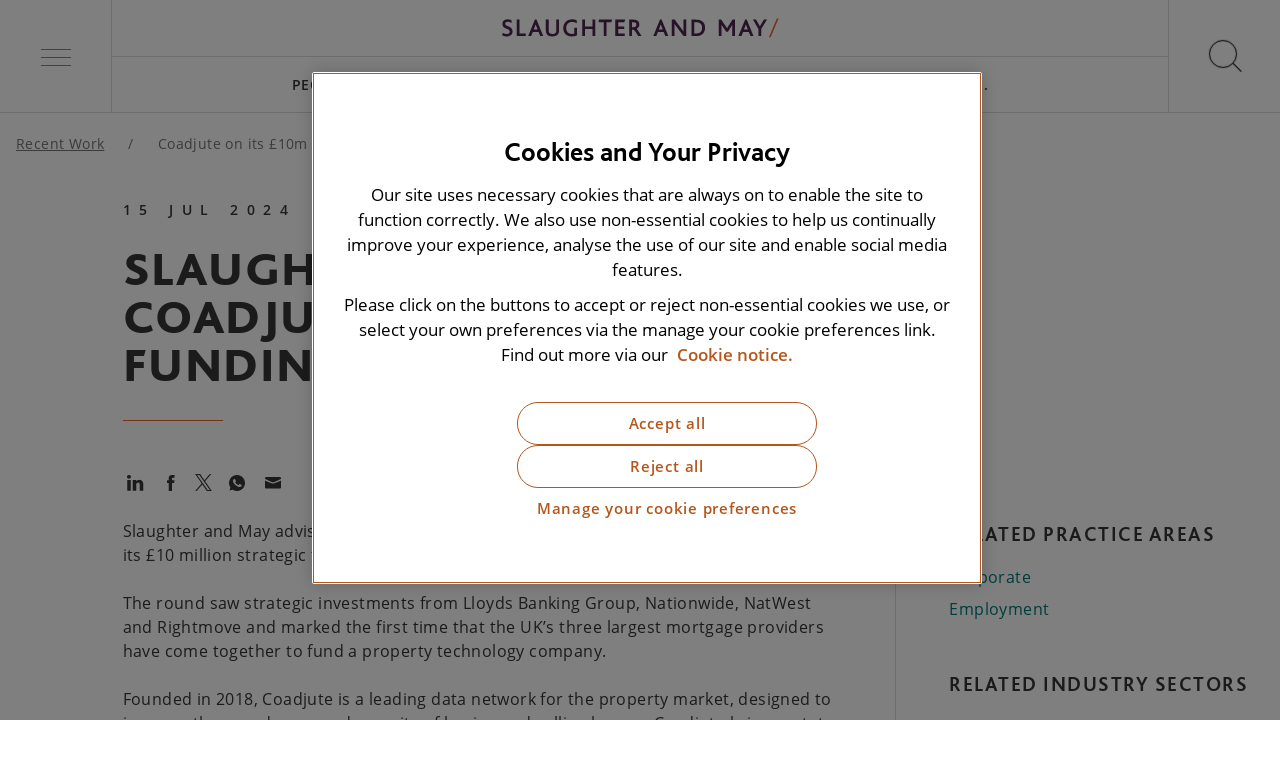

--- FILE ---
content_type: text/html; charset=utf-8
request_url: https://www.slaughterandmay.com/recent-work/coadjute-on-its-10m-strategic-funding-round/
body_size: 9899
content:
<!DOCTYPE html>
<html lang="en">
<head>
    <script integrity="sha256-xNzN2a4ltkB44Mc/Jz3pT4iU1cmeR0FkXs4pru/JxaQ=" crossorigin="anonymous" src="https://code.jquery.com/jquery-3.5.0.min.js"></script>
    <!-- PRODUCTION: OneTrust Cookies Consent Notice start for slaughterandmay.com -->
<script type="text/javascript" src="https://cdn.cookielaw.org/consent/5bb75c70-77ee-440c-a87a-6c108b3f63c6/OtAutoBlock.js" ></script>
<script src="https://cdn.cookielaw.org/scripttemplates/otSDKStub.js"  type="text/javascript" charset="UTF-8" data-domain-script="5bb75c70-77ee-440c-a87a-6c108b3f63c6" ></script>
<script type="text/javascript">
function OptanonWrapper() { }
</script>
<!-- OneTrust Cookies Consent Notice end for slaughterandmay.com -->
<meta charset="utf-8"/>
<meta name="viewport" content="width=device-width, initial-scale=1"/>
<meta name="description" content="Slaughter and May advised Coadjute on its &#xA3;10m strategic funding round"/>
<link rel="canonical" href="https://www.slaughterandmay.com/recent-work/coadjute-on-its-10m-strategic-funding-round/" />
<link media="screen" rel="stylesheet" href="/dist/css/master.min.css" />
<link rel="apple-touch-icon" sizes="180x180" href="/dist/favicons/apple-touch-icon.png">
<link rel="icon" type="image/png" sizes="32x32" href="/dist/favicons/favicon-32x32.png">
<link rel="icon" type="image/png" sizes="16x16" href="/dist/favicons/favicon-16x16.png">
<link rel="manifest" href="/dist/favicons/site.webmanifest">
<link rel="mask-icon" color="#5bbad5" href="/dist/favicons/safari-pinned-tab.svg">
<meta name="msapplication-TileColor" content="#da532c">
<meta name="theme-color" content="#ffffff">
<title>Coadjute on its &#xA3;10m strategic funding round</title>
<meta property="og:title" content="Slaughter and May advised Coadjute on its &#xA3;10m strategic funding round"/>
<meta property="og:description" content="Slaughter and May advised Coadjute on its &#xA3;10m strategic funding round"/>
<meta property="og:type" content="website"/>
<meta property="og:url" content="https://www.slaughterandmay.com/recent-work/coadjute-on-its-10m-strategic-funding-round/"/>
<meta property="og:image" content="https://www.slaughterandmay.com/media/5a0jjiji/250920-default-images-website-_v038.jpg"/>
<script type="application/ld+json">
    {
        "@context": "https://schema.org",
        "@type": "Corporation",
        "@id": "https://www.slaughterandmay.com/",
        "legalName": "Slaughter and May",
        "description": "Slaughter and May is an International law firm advising on some of the most complex, high profile and groundbreaking matters for clients across the globe. We put the needs of our clients centre stage and are client, rather than product, focused.",
        "url": "https://www.slaughterandmay.com/",
        "logo": {
            "@type": "ImageObject",
            "url": "https://www.slaughtermay.com/dist/images/sm-logo-full.jpg",
            "width": 679,
            "height": 84
        },
        "address": {
            "@type": "PostalAddress",
            "addressLocality": "London",
            "addressCountry": "United Kingdom",
            "postalCode": "EC1Y 8YY",
            "streetAddress": "One Bunhill Row"
        },
        "sameAs": ["https://www.linkedin.com/in/https://www.linkedin.com/company/slaughter-and-may/"]
    }
</script>
    
    <!-- Google Tag Manager -->
    <script data-ot-ignore>
    (function (w, d, s, l, i) {
        w[l] = w[l] || []; w[l].push({
            'gtm.start':
                new Date().getTime(), event: 'gtm.js'
        }); var f = d.getElementsByTagName(s)[0],
            j = d.createElement(s), dl = l != 'dataLayer' ? '&l=' + l : ''; j.async = true; j.src =
                'https://www.googletagmanager.com/gtm.js?id=' + i + dl; f.parentNode.insertBefore(j, f);
        })(window, document, 'script', 'dataLayer', 'GTM-NQJ4DW');</script>
    <!-- End Google Tag Manager -->
    
    <script src="/App_Plugins/UmbracoForms/Assets/promise-polyfill/dist/polyfill.min.js?v=13.5.0" type="application/javascript"></script><script src="/App_Plugins/UmbracoForms/Assets/aspnet-client-validation/dist/aspnet-validation.min.js?v=13.5.0" type="application/javascript"></script>
</head>
<body>
<a href="#main-content" class="skip-link" tabindex="0">Skip to main content</a>
<!-- Google Tag Manager (noscript) -->
<noscript>
    <iframe src="https://www.googletagmanager.com/ns.html?id=GTM-NQJ4DW" height="0" width="0" style="display:none;visibility:hidden"></iframe>
</noscript>
<!-- End Google Tag Manager (noscript) -->


<header id="js-header" class="header">
    <nav aria-label="Main menu">
        <div
            id="js-megamenu-trigger"
            class="megamenu-trigger"
            :class="{'megamenu-trigger--active': megamenuShow}"
            role="button"
            tabindex="0"
            aria-label="Main menu"
            :aria-expanded="megamenuShow.toString()"
            aria-controls="megamenu"
            v-on:click="toggleMegamenu"
            v-on:keydown.enter.prevent="toggleMegamenu"
            v-on:keydown.space.prevent="toggleMegamenu">
            <div class="megamenu-trigger-box">
                <span class="megamenu-trigger-box__lines" aria-hidden="true"></span>
            </div>
        </div>
    </nav>

    <div class="header-inner">
        <a href="/" class="logo" aria-label="Slaughter & May logo">
                <img src="/media/k4aluzha/sm-logo-full.svg?width=639&amp;height=44&amp;v=1dbd17f1b42b550" class="logo__image" width="639" height="44" alt="Slaughter & May logo"/>
        </a>
        <nav class="top-navigation" aria-label="Top navigation" id="js-top-navigation" itemscope itemtype="http://schema.org/SiteNavigationElement">
            <ul class="top-navigation-list" role="menu">
                        <li class="top-navigation-item " role="menuitem">
                            <a href="/people/" class="top-navigation-item__link">
                                People
                            </a>
                        </li>
                        <li class="top-navigation-item " role="menuitem">
                            <a href="/services/" class="top-navigation-item__link">
                                Services
                            </a>
                        </li>
                        <li class="top-navigation-item " role="menuitem">
                            <a href="/insights/" class="top-navigation-item__link">
                                Insights
                            </a>
                        </li>
                        <li class="top-navigation-item " role="menuitem">
                            <a href="/careers/" class="top-navigation-item__link">
                                Careers
                            </a>
                        </li>
                        <li class="top-navigation-item " role="menuitem">
                            <a href="/insights/horizon-scanning/" class="top-navigation-item__link">
                                Horizon Scanning
                            </a>
                        </li>
                <li
                    class="top-navigation-item"
                    id="js-top-navigation-trigger"
                    role="menuitem"
                    aria-haspopup="true"
                    :aria-expanded="megamenuShow.toString()"
                    v-on:click="toggleMegamenu()"
                    :class="{'top-navigation-item--active': megamenuShow}">
                    <span class="top-navigation-item__link">
                        More...
                    </span>
                </li>
            </ul>
        </nav>
    </div>
    <div
        id="js-search-trigger"
        class="search-trigger"
        role="button"
        tabindex="0"
        aria-label="Open search"
        v-on:click="toggleSearch"
        v-on:keydown.space.prevent="toggleSearch"
        v-on:keydown.enter.prevent="toggleSearch">
        <div class="search-trigger-icon">
            <span class="search-trigger-icon__cross" aria-hidden="true"></span>
        </div>
    </div>

</header>
<div class="header-spacer"></div>


<script type="application/ld+json">
    {
        "@context": "http://schema.org",
        "@type": "NewsArticle",
        "url": "https://www.slaughterandmay.com/recent-work/coadjute-on-its-10m-strategic-funding-round/",
        "mainEntityOfPage": "True",
        "headline": "",
        "abstract": "Slaughter and May advised Coadjute on its &#xA3;10m strategic funding round",
        "image":
        {
            "@type": "ImageObject",
            "url": "",
            "height": 0,
            "width": 0
        },
        "datePublished": "15 Jul 2024",
        "dateModified": "15 Jul 2024",
        "author":
        {
            "@type": "Organization",
            "name": "Slaughter and May",
            "description": "Slaughter and May is regarded as one of the most prestigious law firms in the world. We advise on high-profile and groundbreaking international transactions and have an excellent and varied client list that includes leading corporations, financial institutions and governments.",
            "url": "https://www.slaughterandmay.com/",
            "sameAs": ["https://www.linkedin.com/in/https://www.linkedin.com/company/slaughter-and-may/"]
        },
        "publisher":
        {
            "@type": "Organization",
            "name": "Slaughter and May",
            "logo":
            {
                "@type": "ImageObject",
                "url": "https://www.slaughtermay.com/dist/images/sm-logo-full.jpg",
                "width": 679,
                "height": 84
            }
        }
    }
</script>

<main id="main-content" class="recent-work-detail-page">
    
<nav class="breadcrumb " aria-label="Breadcrumb">
    <div class="container">
        <ul class="breadcrumb-list" itemscope itemtype="http://schema.org/BreadcrumbList">
                    <li class="breadcrumb-item" itemprop="itemListElement" itemscope itemtype="http://schema.org/ListItem">
                        <a class="breadcrumb-item__link" href="/recent-work/" itemprop="item">
                            <span itemprop="name">Recent Work</span>
                        </a>
                        <meta itemprop="position" content="1"/>
                    </li>
            <li class="breadcrumb-item" itemprop="itemListElement" itemscope itemtype="http://schema.org/ListItem">
                <span class="breadcrumb-item__page">
                    <span itemprop="name">Coadjute on its &#xA3;10m strategic funding round</span>
                </span>
                <meta itemprop="position" content="2"/>
            </li>
        </ul>
    </div>
</nav>

    <section class="hero-section">
        <div class="hero" style="">
            <div class="container">
                <div class="row">
                    <div class="col-xs-12 col-sm-offset-1 col-sm-10">
                        <div class="hero-content">
                                <time datetime="15 Jul 2024" class="hero__date">15 Jul 2024</time>
                            <h1 class="hero__title">Slaughter and May advised Coadjute on its &#xA3;10m strategic funding round</h1>
                            <h2 class="hero__text"></h2>
                                <div class="hero-sharing-buttons">
                                    <div class="sharing-buttons">
                                            <a target="_blank" href="https://www.linkedin.com/shareArticle?url=https://www.slaughterandmay.com/recent-work/coadjute-on-its-10m-strategic-funding-round/&amp;title=Slaughter and May"
                                               class="sharing-buttons__button">
                                                <svg class="icon icon--linkedin">
                                                    <use xmlns:xlink="http://www.w3.org/1999/xlink"
                                                         xlink:href="/dist/icons/icons.svg#linkedin"></use>
                                                </svg>
                                            </a>
                                            <a target="_blank" href="https://www.facebook.com/sharer.php?u=https://www.slaughterandmay.com/recent-work/coadjute-on-its-10m-strategic-funding-round/"
                                               class="sharing-buttons__button">
                                                <svg class="icon icon--facebook">
                                                    <use xmlns:xlink="http://www.w3.org/1999/xlink"
                                                         xlink:href="/dist/icons/icons.svg#facebook"></use>
                                                </svg>
                                            </a>
                                            <a target="_blank" href="https://twitter.com/share?url=https://www.slaughterandmay.com/recent-work/coadjute-on-its-10m-strategic-funding-round/&amp;text=Slaughter and May"
                                               class="sharing-buttons__button">
                                                <svg class="icon icon--x">
                                                    <use xmlns:xlink="http://www.w3.org/1999/xlink"
                                                         xlink:href="/dist/icons/icons.svg#x"></use>
                                                </svg>
                                            </a>
                                            <a target="_blank" href="https://wa.me/?text=Check out this site: https://www.slaughterandmay.com/recent-work/coadjute-on-its-10m-strategic-funding-round/"
                                               class="sharing-buttons__button">
                                                <svg class="icon icon--whatsapp">
                                                    <use xmlns:xlink="http://www.w3.org/1999/xlink"
                                                         xlink:href="/dist/icons/icons.svg#whatsapp"></use>
                                                </svg>
                                            </a>
                                            <a target="_blank" href="/cdn-cgi/l/email-protection#[base64]" class="sharing-buttons__button">
                                                <svg class="icon icon--email">
                                                    <use xmlns:xlink="http://www.w3.org/1999/xlink"
                                                         xlink:href="/dist/icons/icons.svg#email"></use>
                                                </svg>
                                            </a>
                                    </div>
                                </div>
                        </div>
                    </div>
                </div>
            </div>
        </div>
    </section>
    <section class="grid-content grid-content--with-sidebar">
        <div class="container">
            <div class="row">
                <div class="col-xs-12 col-sm-offset-1 col-sm-10 col-md-offset-0 col-md-8 col-lg-offset-1 col-lg-7">
                    <p>Slaughter and May advised Coadjute, the London-based property technology business, on its £10 million strategic funding round.<br>&nbsp;<br>The round saw strategic investments from Lloyds Banking Group, Nationwide, NatWest and Rightmove and marked the first time that the UK’s three largest mortgage providers have come together to fund a property technology company.<br>&nbsp;<br>Founded in 2018, Coadjute is a leading data network for the property market, designed to improve the speed, ease and security of buying and selling homes. Coadjute brings estate agents, conveyancers, mortgage lenders, buyers and sellers together onto a single network where all parties are verified, and data can be shared securely in a standardised way. The Coadjute network uses distributed ledger technology and is designed to sit behind the front-end systems businesses already use, securely linking all parties together.<br>&nbsp;<br>Dan Salmons, CEO of Coadjute said: “We’re delighted that the Coadjute network is now being backed by the biggest players in the UK property market, enabling us to further expand our offering and rollout to more home movers and the professionals that serve them. We hope to transform the experience of moving home in the UK, making it quicker, easier and safer for everyone in the future".<br>&nbsp;<br>Slaughter and May also advised Coadjute on an investment round in 2023 and provides ongoing advice to the company in respect of general legal matters</p>
                    
<div class="profile-picker profile-picker--simple">
        <div class="profile-picker-group">
                <span class="profile-picker-group__title">Corporate</span>
            <div class="profile-picker-group-items">
                    <div class="profile-picker-group-item">
                        <a href="/people/christian-boney/" class="profile-picker-group-item__name">Christian Boney</a>
                        <span class="profile-picker-group-item__title">
                            Partner
                        </span>
                    </div>
                    <div class="profile-picker-group-item">
                        <a href="/people/sophie-winton/" class="profile-picker-group-item__name">Sophie Winton</a>
                        <span class="profile-picker-group-item__title">
                            Associate
                        </span>
                    </div>
                    <div class="profile-picker-group-item">
                        <a href="/people/cameron-anderson/" class="profile-picker-group-item__name">Cameron Anderson</a>
                        <span class="profile-picker-group-item__title">
                            Associate
                        </span>
                    </div>
                    <div class="profile-picker-group-item">
                        <a href="/people/natalie-goodman/" class="profile-picker-group-item__name">Natalie Goodman</a>
                        <span class="profile-picker-group-item__title">
                            Associate
                        </span>
                    </div>
            </div>
        </div>
        <div class="profile-picker-group">
                <span class="profile-picker-group__title">Employment</span>
            <div class="profile-picker-group-items">
                    <div class="profile-picker-group-item">
                        <a href="/people/philippa-o-malley/" class="profile-picker-group-item__name">Philippa O&#x27;Malley</a>
                        <span class="profile-picker-group-item__title">
                            Partner
                        </span>
                    </div>
                    <div class="profile-picker-group-item">
                        <a href="/people/james-smith/" class="profile-picker-group-item__name">James Smith</a>
                        <span class="profile-picker-group-item__title">
                            Associate
                        </span>
                    </div>
            </div>
        </div>
</div>
                </div>
                <div class="col-xs-12 col-sm-offset-1 col-sm-10 col-md-offset-0 col-md-4">
                    <aside class="grid-sidebar">
                        <div class="recent-work-related">

                                <div class="recent-work-related-group">
                                    <span class="recent-work-related-group__title">Related practice areas</span>
                                        <a href="/services/practices/corporate-and-m-a/corporate/" class="recent-work-related-group__tag">Corporate</a>
                                        <a href="/services/practices/pensions-employment-incentives/employment/" class="recent-work-related-group__tag">Employment</a>
                                </div>

                                <div class="recent-work-related-group">
                                    <span class="recent-work-related-group__title">Related industry sectors</span>
                                        <a href="/services/sectors/real-estate-and-construction/" class="recent-work-related-group__tag">Real Estate and Construction</a>
                                </div>

                                <div class="recent-work-related-group">
                                    <span class="recent-work-related-group__title">Related regions and countries</span>
                                        <a href="/global-working/europe/" class="recent-work-related-group__tag">Europe</a>
                                </div>

                        </div>
                    </aside>
                </div>
            </div>
        </div>
    </section>
</main>



<footer class="footer" id="js-footer" style="background-image: url(/media/rc0plriw/slate-grey-background.jpg?v=1dc3a086f28da90)">
    <div class="container">
        <div class="footer-logo">
            <a href="/" class="logo logo--light" aria-label="Slaughter & May logo">
                    <img src="/media/abgflklq/sm-logo-full-white.svg?width=639&amp;height=44&amp;v=1dbd17f1b3e96a0" class="logo__image" width="639" height="44" alt="Slaughter & May logo"/>
            </a>
        </div>
        <div class="row">
            <div class="col-xs-12 col-md-3">
                <nav class="footer-navigation" aria-label="Footer navigation">
                    <ul class="footer-navigation-list">
                    </ul>
                </nav>
            </div>
        </div>
    </div>
    <div class="footer-offices">
        <div class="container">
            <div class="row around-sm">
                <div class="col-xs-12 col-sm-10">
                    <div class="row">
                            <div class="col-xs-6 col-sm-6 col-md-3">
                                <address class="footer-offices-item">
                                    <a href="/contact-us/london-office/" class="footer-offices-item__city">London</a>
                                    <span class="footer-offices-item__address"><p><span>One Bunhill Row</span><br /><span>London</span><br /><span>EC1Y 8YY<br />United Kingdom</span><span></span></p></span>
                                </address>
                            </div>
                            <div class="col-xs-6 col-sm-6 col-md-3">
                                <address class="footer-offices-item">
                                    <a href="/contact-us/brussels-office/" class="footer-offices-item__city">Brussels</a>
                                    <span class="footer-offices-item__address"><p><span>Square de Meeûs 40</span><br /><span>1000 Brussels</span><br /><span>Belgium</span></p></span>
                                </address>
                            </div>
                            <div class="col-xs-6 col-sm-6 col-md-3">
                                <address class="footer-offices-item">
                                    <a href="/contact-us/beijing-office/" class="footer-offices-item__city">Beijing</a>
                                    <span class="footer-offices-item__address"><p><span>2906-2909 China World Office 2</span><br /><span>No.1 Jianguomenwai Avenue</span><br /><span>Beijing 100004</span><br /><span>China</span></p></span>
                                </address>
                            </div>
                            <div class="col-xs-6 col-sm-6 col-md-3">
                                <address class="footer-offices-item">
                                    <a href="/contact-us/hong-kong-office/" class="footer-offices-item__city">Hong Kong</a>
                                    <span class="footer-offices-item__address"><p><span>47th Floor, Jardine House</span><br /><span>One Connaught Place, Central</span><br /><span>Hong Kong<br />China<br /></span></p></span>
                                </address>
                            </div>
                    </div>
                </div>
            </div>
        </div>
    </div>
    <div class="container">
        <nav class="footer-links">
            <ul class="footer-links-list">
                    <li class="footer-links-item">
                        <a href="/contact-us/" class="footer-links-item__link">Contact us</a>
                    </li>
                    <li class="footer-links-item">
                        <a href="/legal-and-regulatory-information/privacy-notice/" class="footer-links-item__link">Privacy notice</a>
                    </li>
                    <li class="footer-links-item">
                        <a href="/legal-and-regulatory-information/accessibility/" class="footer-links-item__link">Accessibility</a>
                    </li>
                    <li class="footer-links-item">
                        <a href="/legal-and-regulatory-information/cookies/" class="footer-links-item__link">Cookies</a>
                    </li>
                    <li class="footer-links-item">
                        <a href="/legal-and-regulatory-information/" class="footer-links-item__link">Legal and regulatory</a>
                    </li>
                    <li class="footer-links-item">
                        <a href="/legal-and-regulatory-information/fraud-and-scams/" class="footer-links-item__link">Fraud and scams</a>
                    </li>
                    <li class="footer-links-item">
                        <a href="/legal-and-regulatory-information/modern-slavery-slavery-and-human-trafficking-statement/" class="footer-links-item__link">Modern Slavery</a>
                    </li>
            </ul>
            <div class="footer-links-social-buttons">
                    <a target="_blank" href="https://www.linkedin.com/company/slaughter-and-may/" aria-label="Slaughter & May LinkedIn profile" class="footer-links-social-buttons__button">
                        <svg class="icon icon--linkedin">
                            <use xmlns:xlink="http://www.w3.org/1999/xlink" xlink:href="/dist/icons/icons.svg#linkedin"></use>
                        </svg>
                    </a>
                    <a target="_blank" href="https://www.instagram.com/accounts/login/?next=/slaughterandmaycareers/" aria-label="Slaughter & May Facebook profile" class="footer-links-social-buttons__button">
                        <svg class="icon icon--instagram">
                            <use xmlns:xlink="http://www.w3.org/1999/xlink" xlink:href="/dist/icons/icons.svg#instagram"></use>
                        </svg>
                    </a>
            </div>
        </nav>
        <span class="footer-copyright">&#xA9; Copyright 2025</span>
    </div>
</footer>


<nav aria-label="Mega menu" id="js-megamenu" itemscope="itemscope" itemtype="http://schema.org/SiteNavigationElement" class="megamenu" :class="{
    'megamenu--active' : megamenuShow,
    'megamenu--level2' : megamenuMainItemId !== null,
    'megamenu--level3' : megamenuSubItemId !== null}" :style="{height: megamenuHeight}">
    <div class="container">
        
        <ul class="megamenu-main" role="menu">
                <li class="megamenu-main-item" :class="{'megamenu-main-item--active' : megamenuMainItemId == 0 }" role="menuitem">
                    <a href="/our-firm/" class="megamenu-main-item__link megamenu-main-item__link--desktop" v-on:mouseover="setMegamenuMainItemIdViaHover(0)">Our Firm</a>
                        <span class="megamenu-main-item__link megamenu-main-item__link--mobile" v-on:click="setMegamenuMainItemId(0)">
                            Our Firm
                            <svg class="icon icon--arrow">
                                <use xmlns:xlink="http://www.w3.org/1999/xlink" xlink:href="/dist/icons/icons.svg#arrow"></use>
                            </svg>
                        </span>
                        <transition name="fade">
                            <div class="megamenu-nested" v-cloak v-if="megamenuMainItemId == 0">
                                <div class="megamenu-nested-inner">
                                    <span class="megamenu-nested__back-link" v-on:click="setMegamenuMainItemId(null)">
                                        <svg class="icon icon--arrow">
                                            <use xmlns:xlink="http://www.w3.org/1999/xlink" xlink:href="/dist/icons/icons.svg#arrow"></use>
                                        </svg> Our Firm
                                    </span>
                                    <a href="/our-firm/" class="megamenu-nested-inner__header">
                                        Go to Our Firm
                                    </a>
                                    
            <div class="megamenu-nested-group">
                <a href="/our-firm/our-culture-and-values/" class="megamenu-nested-group__header megamenu-nested-group__header--desktop">
                    Our Culture and Values
                </a>
                <span href="/our-firm/our-culture-and-values/" class="megamenu-nested-group__header megamenu-nested-group__header--mobile" v-on:click="setMegamenuSubItemId(0)">
                    Our Culture and Values
                    <svg class="icon icon--arrow">
                        <use xmlns:xlink="http://www.w3.org/1999/xlink" xlink:href="/dist/icons/icons.svg#arrow"></use>
                    </svg>
                </span>
                <div class="megamenu-nested-group-sub" :class="{'megamenu-nested-group-sub--active' : megamenuSubItemId == 0 }">
                    <span class="megamenu-nested-group-sub__back-link" v-on:click="setMegamenuSubItemId(null)">
                        <svg class="icon icon--arrow">
                            <use xmlns:xlink="http://www.w3.org/1999/xlink" xlink:href="/dist/icons/icons.svg#arrow"></use>
                        </svg> Our Culture and Values
                    </span>
                    <a href="/our-firm/our-culture-and-values/" class="megamenu-nested-group__header">
                        Go to Our Culture and Values
                    </a>
                    <ul class="megamenu-nested-group-sub-list">
                                <li class="megamenu-nested-group-sub-item">
                                    <a href="/our-firm/our-culture-and-values/diversity-and-inclusion/" class="megamenu-nested-group-sub-item__link">Diversity and Inclusion</a>
                                </li>
                                <li class="megamenu-nested-group-sub-item">
                                    <a href="/our-firm/our-culture-and-values/recognition-and-partnerships/" class="megamenu-nested-group-sub-item__link">Recognition and partnerships</a>
                                </li>
                                <li class="megamenu-nested-group-sub-item">
                                    <a href="/our-firm/our-culture-and-values/employee-networks/" class="megamenu-nested-group-sub-item__link">Employee networks</a>
                                </li>
                    </ul>
                </div>
            </div>
            <div class="megamenu-nested-group">
                <a href="/our-firm/history/" class="megamenu-nested-group__header megamenu-nested-group__header--desktop">
                    History
                </a>
                <span href="/our-firm/history/" class="megamenu-nested-group__header megamenu-nested-group__header--mobile" v-on:click="setMegamenuSubItemId(1)">
                    History
                    <svg class="icon icon--arrow">
                        <use xmlns:xlink="http://www.w3.org/1999/xlink" xlink:href="/dist/icons/icons.svg#arrow"></use>
                    </svg>
                </span>
                <div class="megamenu-nested-group-sub" :class="{'megamenu-nested-group-sub--active' : megamenuSubItemId == 1 }">
                    <span class="megamenu-nested-group-sub__back-link" v-on:click="setMegamenuSubItemId(null)">
                        <svg class="icon icon--arrow">
                            <use xmlns:xlink="http://www.w3.org/1999/xlink" xlink:href="/dist/icons/icons.svg#arrow"></use>
                        </svg> History
                    </span>
                    <a href="/our-firm/history/" class="megamenu-nested-group__header">
                        Go to History
                    </a>
                    <ul class="megamenu-nested-group-sub-list">
                    </ul>
                </div>
            </div>
            <div class="megamenu-nested-group">
                <a href="/our-firm/reputation-for-excellence/" class="megamenu-nested-group__header megamenu-nested-group__header--desktop">
                    Reputation for Excellence
                </a>
                <span href="/our-firm/reputation-for-excellence/" class="megamenu-nested-group__header megamenu-nested-group__header--mobile" v-on:click="setMegamenuSubItemId(2)">
                    Reputation for Excellence
                    <svg class="icon icon--arrow">
                        <use xmlns:xlink="http://www.w3.org/1999/xlink" xlink:href="/dist/icons/icons.svg#arrow"></use>
                    </svg>
                </span>
                <div class="megamenu-nested-group-sub" :class="{'megamenu-nested-group-sub--active' : megamenuSubItemId == 2 }">
                    <span class="megamenu-nested-group-sub__back-link" v-on:click="setMegamenuSubItemId(null)">
                        <svg class="icon icon--arrow">
                            <use xmlns:xlink="http://www.w3.org/1999/xlink" xlink:href="/dist/icons/icons.svg#arrow"></use>
                        </svg> Reputation for Excellence
                    </span>
                    <a href="/our-firm/reputation-for-excellence/" class="megamenu-nested-group__header">
                        Go to Reputation for Excellence
                    </a>
                    <ul class="megamenu-nested-group-sub-list">
                    </ul>
                </div>
            </div>
            <div class="megamenu-nested-group">
                <a href="/our-firm/innovation/" class="megamenu-nested-group__header megamenu-nested-group__header--desktop">
                    Innovation
                </a>
                <span href="/our-firm/innovation/" class="megamenu-nested-group__header megamenu-nested-group__header--mobile" v-on:click="setMegamenuSubItemId(3)">
                    Innovation
                    <svg class="icon icon--arrow">
                        <use xmlns:xlink="http://www.w3.org/1999/xlink" xlink:href="/dist/icons/icons.svg#arrow"></use>
                    </svg>
                </span>
                <div class="megamenu-nested-group-sub" :class="{'megamenu-nested-group-sub--active' : megamenuSubItemId == 3 }">
                    <span class="megamenu-nested-group-sub__back-link" v-on:click="setMegamenuSubItemId(null)">
                        <svg class="icon icon--arrow">
                            <use xmlns:xlink="http://www.w3.org/1999/xlink" xlink:href="/dist/icons/icons.svg#arrow"></use>
                        </svg> Innovation
                    </span>
                    <a href="/our-firm/innovation/" class="megamenu-nested-group__header">
                        Go to Innovation
                    </a>
                    <ul class="megamenu-nested-group-sub-list">
                                <li class="megamenu-nested-group-sub-item">
                                    <a class="megamenu-nested-group-sub-item__link"></a>
                                </li>
                                <li class="megamenu-nested-group-sub-item">
                                    <a href="/our-firm/innovation/fast-forward/" class="megamenu-nested-group-sub-item__link">Fast Forward</a>
                                </li>
                                <li class="megamenu-nested-group-sub-item">
                                    <a href="https://thelens.slaughterandmay.com/" target="_blank" class="megamenu-nested-group-sub-item__link">The Lens blog</a>
                                </li>
                                <li class="megamenu-nested-group-sub-item">
                                    <a href="/our-firm/innovation/client-innovation-network/" class="megamenu-nested-group-sub-item__link">Client Innovation Network</a>
                                </li>
                    </ul>
                </div>
            </div>
            <div class="megamenu-nested-group">
                <a href="/our-firm/responsible-business/" class="megamenu-nested-group__header megamenu-nested-group__header--desktop">
                    Responsible Business
                </a>
                <span href="/our-firm/responsible-business/" class="megamenu-nested-group__header megamenu-nested-group__header--mobile" v-on:click="setMegamenuSubItemId(4)">
                    Responsible Business
                    <svg class="icon icon--arrow">
                        <use xmlns:xlink="http://www.w3.org/1999/xlink" xlink:href="/dist/icons/icons.svg#arrow"></use>
                    </svg>
                </span>
                <div class="megamenu-nested-group-sub" :class="{'megamenu-nested-group-sub--active' : megamenuSubItemId == 4 }">
                    <span class="megamenu-nested-group-sub__back-link" v-on:click="setMegamenuSubItemId(null)">
                        <svg class="icon icon--arrow">
                            <use xmlns:xlink="http://www.w3.org/1999/xlink" xlink:href="/dist/icons/icons.svg#arrow"></use>
                        </svg> Responsible Business
                    </span>
                    <a href="/our-firm/responsible-business/" class="megamenu-nested-group__header">
                        Go to Responsible Business
                    </a>
                    <ul class="megamenu-nested-group-sub-list">
                                <li class="megamenu-nested-group-sub-item">
                                    <a href="/our-firm/responsible-business/social-mobility/" class="megamenu-nested-group-sub-item__link">Social Mobility</a>
                                </li>
                                <li class="megamenu-nested-group-sub-item">
                                    <a href="/our-firm/responsible-business/climate-action/" class="megamenu-nested-group-sub-item__link">Climate Action</a>
                                </li>
                                <li class="megamenu-nested-group-sub-item">
                                    <a href="/our-firm/responsible-business/pro-bono/" class="megamenu-nested-group-sub-item__link">Pro Bono</a>
                                </li>
                                <li class="megamenu-nested-group-sub-item">
                                    <a href="/our-firm/responsible-business/community/" class="megamenu-nested-group-sub-item__link">Community</a>
                                </li>
                    </ul>
                </div>
            </div>

                                </div>
                            </div>
                        </transition>
                </li>
                <li class="megamenu-main-item" :class="{'megamenu-main-item--active' : megamenuMainItemId == 1 }" role="menuitem">
                    <a href="/services/" class="megamenu-main-item__link megamenu-main-item__link--desktop" v-on:mouseover="setMegamenuMainItemIdViaHover(1)">Services</a>
                        <span class="megamenu-main-item__link megamenu-main-item__link--mobile" v-on:click="setMegamenuMainItemId(1)">
                            Services
                            <svg class="icon icon--arrow">
                                <use xmlns:xlink="http://www.w3.org/1999/xlink" xlink:href="/dist/icons/icons.svg#arrow"></use>
                            </svg>
                        </span>
                        <transition name="fade">
                            <div class="megamenu-nested" v-cloak v-if="megamenuMainItemId == 1">
                                <div class="megamenu-nested-inner">
                                    <span class="megamenu-nested__back-link" v-on:click="setMegamenuMainItemId(null)">
                                        <svg class="icon icon--arrow">
                                            <use xmlns:xlink="http://www.w3.org/1999/xlink" xlink:href="/dist/icons/icons.svg#arrow"></use>
                                        </svg> Services
                                    </span>
                                    <a href="/services/" class="megamenu-nested-inner__header">
                                        Go to Services
                                    </a>
                                    
            <div class="megamenu-nested-group">
                <a href="/services/practices/" class="megamenu-nested-group__header megamenu-nested-group__header--desktop">
                    Practices
                </a>
                <span href="/services/practices/" class="megamenu-nested-group__header megamenu-nested-group__header--mobile" v-on:click="setMegamenuSubItemId(0)">
                    Practices
                    <svg class="icon icon--arrow">
                        <use xmlns:xlink="http://www.w3.org/1999/xlink" xlink:href="/dist/icons/icons.svg#arrow"></use>
                    </svg>
                </span>
                <div class="megamenu-nested-group-sub" :class="{'megamenu-nested-group-sub--active' : megamenuSubItemId == 0 }">
                    <span class="megamenu-nested-group-sub__back-link" v-on:click="setMegamenuSubItemId(null)">
                        <svg class="icon icon--arrow">
                            <use xmlns:xlink="http://www.w3.org/1999/xlink" xlink:href="/dist/icons/icons.svg#arrow"></use>
                        </svg> Practices
                    </span>
                    <a href="/services/practices/" class="megamenu-nested-group__header">
                        Go to Practices
                    </a>
                    <ul class="megamenu-nested-group-sub-list">
                                <li class="megamenu-nested-group-sub-item">
                                    <a href="/services/practices/capital-markets/" class="megamenu-nested-group-sub-item__link">Capital Markets</a>
                                </li>
                                <li class="megamenu-nested-group-sub-item">
                                    <a href="/services/practices/antitrust-competition/" class="megamenu-nested-group-sub-item__link">Competition</a>
                                </li>
                                <li class="megamenu-nested-group-sub-item">
                                    <a href="/services/practices/commercial-contracts/" class="megamenu-nested-group-sub-item__link">Commercial Contracts</a>
                                </li>
                                <li class="megamenu-nested-group-sub-item">
                                    <a href="/services/practices/construction-and-projects/" class="megamenu-nested-group-sub-item__link">Construction and Projects</a>
                                </li>
                                <li class="megamenu-nested-group-sub-item">
                                    <a href="/services/practices/corporate-and-m-a/" class="megamenu-nested-group-sub-item__link">Corporate and M&amp;A</a>
                                </li>
                                <li class="megamenu-nested-group-sub-item">
                                    <a href="/services/practices/tech-and-digital/cyber/" class="megamenu-nested-group-sub-item__link">Cyber</a>
                                </li>
                                <li class="megamenu-nested-group-sub-item">
                                    <a href="/services/practices/data-privacy/" class="megamenu-nested-group-sub-item__link">Data Privacy</a>
                                </li>
                                <li class="megamenu-nested-group-sub-item">
                                    <a href="/services/practices/disputes/" class="megamenu-nested-group-sub-item__link">Disputes</a>
                                </li>
                                <li class="megamenu-nested-group-sub-item">
                                    <a href="/services/practices/pensions-employment-incentives/employment/" class="megamenu-nested-group-sub-item__link">Employment</a>
                                </li>
                                <li class="megamenu-nested-group-sub-item">
                                    <a href="/services/practices/environmental-social-and-governance/" class="megamenu-nested-group-sub-item__link">Environmental, Social and Governance</a>
                                </li>
                                <li class="megamenu-nested-group-sub-item">
                                    <a href="/services/practices/financial-institutions-group/" class="megamenu-nested-group-sub-item__link">Financial Institutions Group</a>
                                </li>
                                <li class="megamenu-nested-group-sub-item">
                                    <a href="/services/practices/financial-regulation/" class="megamenu-nested-group-sub-item__link">Financial Regulation</a>
                                </li>
                                <li class="megamenu-nested-group-sub-item">
                                    <a href="/services/practices/financing/" class="megamenu-nested-group-sub-item__link">Financing</a>
                                </li>
                                <li class="megamenu-nested-group-sub-item">
                                    <a href="/services/practices/global-investigations/" class="megamenu-nested-group-sub-item__link">Global Investigations</a>
                                </li>
                                <li class="megamenu-nested-group-sub-item">
                                    <a href="/services/practices/pensions-employment-incentives/incentives/" class="megamenu-nested-group-sub-item__link">Incentives</a>
                                </li>
                                <li class="megamenu-nested-group-sub-item">
                                    <a href="/services/practices/infrastructure-and-energy/" class="megamenu-nested-group-sub-item__link">Infrastructure and Energy</a>
                                </li>
                                <li class="megamenu-nested-group-sub-item">
                                    <a href="/services/practices/insurance/" class="megamenu-nested-group-sub-item__link">Insurance</a>
                                </li>
                                <li class="megamenu-nested-group-sub-item">
                                    <a href="/services/practices/intellectual-property/" class="megamenu-nested-group-sub-item__link">Intellectual Property</a>
                                </li>
                                <li class="megamenu-nested-group-sub-item">
                                    <a href="/services/practices/pensions-employment-incentives/pensions/" class="megamenu-nested-group-sub-item__link">Pensions</a>
                                </li>
                                <li class="megamenu-nested-group-sub-item">
                                    <a href="/services/practices/private-equity/" class="megamenu-nested-group-sub-item__link">Private Equity</a>
                                </li>
                                <li class="megamenu-nested-group-sub-item">
                                    <a href="/services/practices/real-estate-and-projects/" class="megamenu-nested-group-sub-item__link">Real Estate and Projects</a>
                                </li>
                                <li class="megamenu-nested-group-sub-item">
                                    <a href="/services/practices/restructuring-and-insolvency/" class="megamenu-nested-group-sub-item__link">Restructuring and Insolvency</a>
                                </li>
                                <li class="megamenu-nested-group-sub-item">
                                    <a href="/services/practices/risk/" class="megamenu-nested-group-sub-item__link">Risk</a>
                                </li>
                                <li class="megamenu-nested-group-sub-item">
                                    <a href="/services/practices/sport/" class="megamenu-nested-group-sub-item__link">Sport</a>
                                </li>
                                <li class="megamenu-nested-group-sub-item">
                                    <a href="/services/practices/tech-and-digital/" class="megamenu-nested-group-sub-item__link">Tech and Digital</a>
                                </li>
                                <li class="megamenu-nested-group-sub-item">
                                    <a href="/services/practices/tax/" class="megamenu-nested-group-sub-item__link">Tax</a>
                                </li>
                    </ul>
                </div>
            </div>
            <div class="megamenu-nested-group">
                <a href="/services/sectors/" class="megamenu-nested-group__header megamenu-nested-group__header--desktop">
                    Sectors
                </a>
                <span href="/services/sectors/" class="megamenu-nested-group__header megamenu-nested-group__header--mobile" v-on:click="setMegamenuSubItemId(1)">
                    Sectors
                    <svg class="icon icon--arrow">
                        <use xmlns:xlink="http://www.w3.org/1999/xlink" xlink:href="/dist/icons/icons.svg#arrow"></use>
                    </svg>
                </span>
                <div class="megamenu-nested-group-sub" :class="{'megamenu-nested-group-sub--active' : megamenuSubItemId == 1 }">
                    <span class="megamenu-nested-group-sub__back-link" v-on:click="setMegamenuSubItemId(null)">
                        <svg class="icon icon--arrow">
                            <use xmlns:xlink="http://www.w3.org/1999/xlink" xlink:href="/dist/icons/icons.svg#arrow"></use>
                        </svg> Sectors
                    </span>
                    <a href="/services/sectors/" class="megamenu-nested-group__header">
                        Go to Sectors
                    </a>
                    <ul class="megamenu-nested-group-sub-list">
                                <li class="megamenu-nested-group-sub-item">
                                    <a href="/services/sectors/asset-management/" class="megamenu-nested-group-sub-item__link">Asset Management</a>
                                </li>
                                <li class="megamenu-nested-group-sub-item">
                                    <a href="/services/sectors/banking-and-finance/" class="megamenu-nested-group-sub-item__link">Banking and Finance</a>
                                </li>
                                <li class="megamenu-nested-group-sub-item">
                                    <a href="/services/sectors/consumer-and-retail/" class="megamenu-nested-group-sub-item__link">Consumer and Retail</a>
                                </li>
                                <li class="megamenu-nested-group-sub-item">
                                    <a href="/services/sectors/government/" class="megamenu-nested-group-sub-item__link">Government</a>
                                </li>
                                <li class="megamenu-nested-group-sub-item">
                                    <a href="/services/sectors/fintech/" class="megamenu-nested-group-sub-item__link">Fintech</a>
                                </li>
                                <li class="megamenu-nested-group-sub-item">
                                    <a href="/services/sectors/healthcare-pharma-and-life-sciences/" class="megamenu-nested-group-sub-item__link">Healthcare, Pharma and Life Sciences</a>
                                </li>
                                <li class="megamenu-nested-group-sub-item">
                                    <a href="/services/sectors/industrial-products-and-services/" class="megamenu-nested-group-sub-item__link">Industrial Products and Services</a>
                                </li>
                                <li class="megamenu-nested-group-sub-item">
                                    <a href="/services/practices/infrastructure-and-energy/" class="megamenu-nested-group-sub-item__link">Infrastructure and Energy</a>
                                </li>
                                <li class="megamenu-nested-group-sub-item">
                                    <a href="/services/practices/insurance/" class="megamenu-nested-group-sub-item__link">Insurance</a>
                                </li>
                                <li class="megamenu-nested-group-sub-item">
                                    <a href="/services/sectors/media-and-telecoms/" class="megamenu-nested-group-sub-item__link">Media &amp; Telecoms</a>
                                </li>
                                <li class="megamenu-nested-group-sub-item">
                                    <a href="/services/practices/private-equity/" class="megamenu-nested-group-sub-item__link">Private Equity</a>
                                </li>
                                <li class="megamenu-nested-group-sub-item">
                                    <a href="/services/sectors/real-estate-and-construction/" class="megamenu-nested-group-sub-item__link">Real Estate and Construction</a>
                                </li>
                                <li class="megamenu-nested-group-sub-item">
                                    <a class="megamenu-nested-group-sub-item__link"></a>
                                </li>
                    </ul>
                </div>
            </div>
            <div class="megamenu-nested-group">
                <a href="/services/case-studies/" class="megamenu-nested-group__header megamenu-nested-group__header--desktop">
                    Case Studies
                </a>
                <span href="/services/case-studies/" class="megamenu-nested-group__header megamenu-nested-group__header--mobile" v-on:click="setMegamenuSubItemId(2)">
                    Case Studies
                    <svg class="icon icon--arrow">
                        <use xmlns:xlink="http://www.w3.org/1999/xlink" xlink:href="/dist/icons/icons.svg#arrow"></use>
                    </svg>
                </span>
                <div class="megamenu-nested-group-sub" :class="{'megamenu-nested-group-sub--active' : megamenuSubItemId == 2 }">
                    <span class="megamenu-nested-group-sub__back-link" v-on:click="setMegamenuSubItemId(null)">
                        <svg class="icon icon--arrow">
                            <use xmlns:xlink="http://www.w3.org/1999/xlink" xlink:href="/dist/icons/icons.svg#arrow"></use>
                        </svg> Case Studies
                    </span>
                    <a href="/services/case-studies/" class="megamenu-nested-group__header">
                        Go to Case Studies
                    </a>
                    <ul class="megamenu-nested-group-sub-list">
                    </ul>
                </div>
            </div>

                                </div>
                            </div>
                        </transition>
                </li>
                <li class="megamenu-main-item" :class="{'megamenu-main-item--active' : megamenuMainItemId == 2 }" role="menuitem">
                    <a href="/people/" class="megamenu-main-item__link megamenu-main-item__link--desktop" v-on:mouseover="setMegamenuMainItemIdViaHover(2)">People</a>
                        <span class="megamenu-main-item__link megamenu-main-item__link--mobile" v-on:click="setMegamenuMainItemId(2)">
                            People
                            <svg class="icon icon--arrow">
                                <use xmlns:xlink="http://www.w3.org/1999/xlink" xlink:href="/dist/icons/icons.svg#arrow"></use>
                            </svg>
                        </span>
                        <transition name="fade">
                            <div class="megamenu-nested" v-cloak v-if="megamenuMainItemId == 2">
                                <div class="megamenu-nested-inner">
                                    <span class="megamenu-nested__back-link" v-on:click="setMegamenuMainItemId(null)">
                                        <svg class="icon icon--arrow">
                                            <use xmlns:xlink="http://www.w3.org/1999/xlink" xlink:href="/dist/icons/icons.svg#arrow"></use>
                                        </svg> People
                                    </span>
                                    <a href="/people/" class="megamenu-nested-inner__header">
                                        Go to People
                                    </a>
                                    

                                </div>
                            </div>
                        </transition>
                </li>
                <li class="megamenu-main-item" :class="{'megamenu-main-item--active' : megamenuMainItemId == 3 }" role="menuitem">
                    <a href="/insights/" class="megamenu-main-item__link megamenu-main-item__link--desktop" v-on:mouseover="setMegamenuMainItemIdViaHover(3)">Insights</a>
                        <span class="megamenu-main-item__link megamenu-main-item__link--mobile" v-on:click="setMegamenuMainItemId(3)">
                            Insights
                            <svg class="icon icon--arrow">
                                <use xmlns:xlink="http://www.w3.org/1999/xlink" xlink:href="/dist/icons/icons.svg#arrow"></use>
                            </svg>
                        </span>
                        <transition name="fade">
                            <div class="megamenu-nested" v-cloak v-if="megamenuMainItemId == 3">
                                <div class="megamenu-nested-inner">
                                    <span class="megamenu-nested__back-link" v-on:click="setMegamenuMainItemId(null)">
                                        <svg class="icon icon--arrow">
                                            <use xmlns:xlink="http://www.w3.org/1999/xlink" xlink:href="/dist/icons/icons.svg#arrow"></use>
                                        </svg> Insights
                                    </span>
                                    <a href="/insights/" class="megamenu-nested-inner__header">
                                        Go to Insights
                                    </a>
                                    
            <div class="megamenu-nested-group">
                <a href="/insights/horizon-scanning/" class="megamenu-nested-group__header megamenu-nested-group__header--desktop">
                    Horizon Scanning
                </a>
                <span href="/insights/horizon-scanning/" class="megamenu-nested-group__header megamenu-nested-group__header--mobile" v-on:click="setMegamenuSubItemId(0)">
                    Horizon Scanning
                    <svg class="icon icon--arrow">
                        <use xmlns:xlink="http://www.w3.org/1999/xlink" xlink:href="/dist/icons/icons.svg#arrow"></use>
                    </svg>
                </span>
                <div class="megamenu-nested-group-sub" :class="{'megamenu-nested-group-sub--active' : megamenuSubItemId == 0 }">
                    <span class="megamenu-nested-group-sub__back-link" v-on:click="setMegamenuSubItemId(null)">
                        <svg class="icon icon--arrow">
                            <use xmlns:xlink="http://www.w3.org/1999/xlink" xlink:href="/dist/icons/icons.svg#arrow"></use>
                        </svg> Horizon Scanning
                    </span>
                    <a href="/insights/horizon-scanning/" class="megamenu-nested-group__header">
                        Go to Horizon Scanning
                    </a>
                    <ul class="megamenu-nested-group-sub-list">
                    </ul>
                </div>
            </div>
            <div class="megamenu-nested-group">
                <a href="/insights/" class="megamenu-nested-group__header megamenu-nested-group__header--desktop">
                    Insights
                </a>
                <span href="/insights/" class="megamenu-nested-group__header megamenu-nested-group__header--mobile" v-on:click="setMegamenuSubItemId(1)">
                    Insights
                    <svg class="icon icon--arrow">
                        <use xmlns:xlink="http://www.w3.org/1999/xlink" xlink:href="/dist/icons/icons.svg#arrow"></use>
                    </svg>
                </span>
                <div class="megamenu-nested-group-sub" :class="{'megamenu-nested-group-sub--active' : megamenuSubItemId == 1 }">
                    <span class="megamenu-nested-group-sub__back-link" v-on:click="setMegamenuSubItemId(null)">
                        <svg class="icon icon--arrow">
                            <use xmlns:xlink="http://www.w3.org/1999/xlink" xlink:href="/dist/icons/icons.svg#arrow"></use>
                        </svg> Insights
                    </span>
                    <a href="/insights/" class="megamenu-nested-group__header">
                        Go to Insights
                    </a>
                    <ul class="megamenu-nested-group-sub-list">
                    </ul>
                </div>
            </div>
            <div class="megamenu-nested-group">
                <a href="/insights/podcasts/" class="megamenu-nested-group__header megamenu-nested-group__header--desktop">
                    Podcasts
                </a>
                <span href="/insights/podcasts/" class="megamenu-nested-group__header megamenu-nested-group__header--mobile" v-on:click="setMegamenuSubItemId(2)">
                    Podcasts
                    <svg class="icon icon--arrow">
                        <use xmlns:xlink="http://www.w3.org/1999/xlink" xlink:href="/dist/icons/icons.svg#arrow"></use>
                    </svg>
                </span>
                <div class="megamenu-nested-group-sub" :class="{'megamenu-nested-group-sub--active' : megamenuSubItemId == 2 }">
                    <span class="megamenu-nested-group-sub__back-link" v-on:click="setMegamenuSubItemId(null)">
                        <svg class="icon icon--arrow">
                            <use xmlns:xlink="http://www.w3.org/1999/xlink" xlink:href="/dist/icons/icons.svg#arrow"></use>
                        </svg> Podcasts
                    </span>
                    <a href="/insights/podcasts/" class="megamenu-nested-group__header">
                        Go to Podcasts
                    </a>
                    <ul class="megamenu-nested-group-sub-list">
                    </ul>
                </div>
            </div>
            <div class="megamenu-nested-group">
                <a href="/insights/our-blogs/" class="megamenu-nested-group__header megamenu-nested-group__header--desktop">
                    Our Blogs
                </a>
                <span href="/insights/our-blogs/" class="megamenu-nested-group__header megamenu-nested-group__header--mobile" v-on:click="setMegamenuSubItemId(3)">
                    Our Blogs
                    <svg class="icon icon--arrow">
                        <use xmlns:xlink="http://www.w3.org/1999/xlink" xlink:href="/dist/icons/icons.svg#arrow"></use>
                    </svg>
                </span>
                <div class="megamenu-nested-group-sub" :class="{'megamenu-nested-group-sub--active' : megamenuSubItemId == 3 }">
                    <span class="megamenu-nested-group-sub__back-link" v-on:click="setMegamenuSubItemId(null)">
                        <svg class="icon icon--arrow">
                            <use xmlns:xlink="http://www.w3.org/1999/xlink" xlink:href="/dist/icons/icons.svg#arrow"></use>
                        </svg> Our Blogs
                    </span>
                    <a href="/insights/our-blogs/" class="megamenu-nested-group__header">
                        Go to Our Blogs
                    </a>
                    <ul class="megamenu-nested-group-sub-list">
                    </ul>
                </div>
            </div>
            <div class="megamenu-nested-group">
                <a href="/insights/financial-regulation-weekly-bulletin/" class="megamenu-nested-group__header megamenu-nested-group__header--desktop">
                    Financial Regulation Weekly Bulletin
                </a>
                <span href="/insights/financial-regulation-weekly-bulletin/" class="megamenu-nested-group__header megamenu-nested-group__header--mobile" v-on:click="setMegamenuSubItemId(4)">
                    Financial Regulation Weekly Bulletin
                    <svg class="icon icon--arrow">
                        <use xmlns:xlink="http://www.w3.org/1999/xlink" xlink:href="/dist/icons/icons.svg#arrow"></use>
                    </svg>
                </span>
                <div class="megamenu-nested-group-sub" :class="{'megamenu-nested-group-sub--active' : megamenuSubItemId == 4 }">
                    <span class="megamenu-nested-group-sub__back-link" v-on:click="setMegamenuSubItemId(null)">
                        <svg class="icon icon--arrow">
                            <use xmlns:xlink="http://www.w3.org/1999/xlink" xlink:href="/dist/icons/icons.svg#arrow"></use>
                        </svg> Financial Regulation Weekly Bulletin
                    </span>
                    <a href="/insights/financial-regulation-weekly-bulletin/" class="megamenu-nested-group__header">
                        Go to Financial Regulation Weekly Bulletin
                    </a>
                    <ul class="megamenu-nested-group-sub-list">
                    </ul>
                </div>
            </div>
            <div class="megamenu-nested-group">
                <a href="/insights/new-insights/the-law-reviews/" class="megamenu-nested-group__header megamenu-nested-group__header--desktop">
                    The Law Reviews
                </a>
                <span href="/insights/new-insights/the-law-reviews/" class="megamenu-nested-group__header megamenu-nested-group__header--mobile" v-on:click="setMegamenuSubItemId(5)">
                    The Law Reviews
                    <svg class="icon icon--arrow">
                        <use xmlns:xlink="http://www.w3.org/1999/xlink" xlink:href="/dist/icons/icons.svg#arrow"></use>
                    </svg>
                </span>
                <div class="megamenu-nested-group-sub" :class="{'megamenu-nested-group-sub--active' : megamenuSubItemId == 5 }">
                    <span class="megamenu-nested-group-sub__back-link" v-on:click="setMegamenuSubItemId(null)">
                        <svg class="icon icon--arrow">
                            <use xmlns:xlink="http://www.w3.org/1999/xlink" xlink:href="/dist/icons/icons.svg#arrow"></use>
                        </svg> The Law Reviews
                    </span>
                    <a href="/insights/new-insights/the-law-reviews/" class="megamenu-nested-group__header">
                        Go to The Law Reviews
                    </a>
                    <ul class="megamenu-nested-group-sub-list">
                    </ul>
                </div>
            </div>
            <div class="megamenu-nested-group">
                <a href="/insights/sustainability-hub/" class="megamenu-nested-group__header megamenu-nested-group__header--desktop">
                    Sustainability and Climate Change Resources
                </a>
                <span href="/insights/sustainability-hub/" class="megamenu-nested-group__header megamenu-nested-group__header--mobile" v-on:click="setMegamenuSubItemId(6)">
                    Sustainability and Climate Change Resources
                    <svg class="icon icon--arrow">
                        <use xmlns:xlink="http://www.w3.org/1999/xlink" xlink:href="/dist/icons/icons.svg#arrow"></use>
                    </svg>
                </span>
                <div class="megamenu-nested-group-sub" :class="{'megamenu-nested-group-sub--active' : megamenuSubItemId == 6 }">
                    <span class="megamenu-nested-group-sub__back-link" v-on:click="setMegamenuSubItemId(null)">
                        <svg class="icon icon--arrow">
                            <use xmlns:xlink="http://www.w3.org/1999/xlink" xlink:href="/dist/icons/icons.svg#arrow"></use>
                        </svg> Sustainability and Climate Change Resources
                    </span>
                    <a href="/insights/sustainability-hub/" class="megamenu-nested-group__header">
                        Go to Sustainability and Climate Change Resources
                    </a>
                    <ul class="megamenu-nested-group-sub-list">
                    </ul>
                </div>
            </div>

                                </div>
                            </div>
                        </transition>
                </li>
                <li class="megamenu-main-item" :class="{'megamenu-main-item--active' : megamenuMainItemId == 4 }" role="menuitem">
                    <a href="/global-working/" class="megamenu-main-item__link megamenu-main-item__link--desktop" v-on:mouseover="setMegamenuMainItemIdViaHover(4)">Global Working</a>
                        <span class="megamenu-main-item__link megamenu-main-item__link--mobile" v-on:click="setMegamenuMainItemId(4)">
                            Global Working
                            <svg class="icon icon--arrow">
                                <use xmlns:xlink="http://www.w3.org/1999/xlink" xlink:href="/dist/icons/icons.svg#arrow"></use>
                            </svg>
                        </span>
                        <transition name="fade">
                            <div class="megamenu-nested" v-cloak v-if="megamenuMainItemId == 4">
                                <div class="megamenu-nested-inner">
                                    <span class="megamenu-nested__back-link" v-on:click="setMegamenuMainItemId(null)">
                                        <svg class="icon icon--arrow">
                                            <use xmlns:xlink="http://www.w3.org/1999/xlink" xlink:href="/dist/icons/icons.svg#arrow"></use>
                                        </svg> Global Working
                                    </span>
                                    <a href="/global-working/" class="megamenu-nested-inner__header">
                                        Go to Global Working
                                    </a>
                                    
            <div class="megamenu-nested-group">
                <a href="/global-working/africa/" class="megamenu-nested-group__header megamenu-nested-group__header--desktop">
                    Africa
                </a>
                <span href="/global-working/africa/" class="megamenu-nested-group__header megamenu-nested-group__header--mobile" v-on:click="setMegamenuSubItemId(0)">
                    Africa
                    <svg class="icon icon--arrow">
                        <use xmlns:xlink="http://www.w3.org/1999/xlink" xlink:href="/dist/icons/icons.svg#arrow"></use>
                    </svg>
                </span>
                <div class="megamenu-nested-group-sub" :class="{'megamenu-nested-group-sub--active' : megamenuSubItemId == 0 }">
                    <span class="megamenu-nested-group-sub__back-link" v-on:click="setMegamenuSubItemId(null)">
                        <svg class="icon icon--arrow">
                            <use xmlns:xlink="http://www.w3.org/1999/xlink" xlink:href="/dist/icons/icons.svg#arrow"></use>
                        </svg> Africa
                    </span>
                    <a href="/global-working/africa/" class="megamenu-nested-group__header">
                        Go to Africa
                    </a>
                    <ul class="megamenu-nested-group-sub-list">
                    </ul>
                </div>
            </div>
            <div class="megamenu-nested-group">
                <a href="/global-working/americas/" class="megamenu-nested-group__header megamenu-nested-group__header--desktop">
                    Americas
                </a>
                <span href="/global-working/americas/" class="megamenu-nested-group__header megamenu-nested-group__header--mobile" v-on:click="setMegamenuSubItemId(1)">
                    Americas
                    <svg class="icon icon--arrow">
                        <use xmlns:xlink="http://www.w3.org/1999/xlink" xlink:href="/dist/icons/icons.svg#arrow"></use>
                    </svg>
                </span>
                <div class="megamenu-nested-group-sub" :class="{'megamenu-nested-group-sub--active' : megamenuSubItemId == 1 }">
                    <span class="megamenu-nested-group-sub__back-link" v-on:click="setMegamenuSubItemId(null)">
                        <svg class="icon icon--arrow">
                            <use xmlns:xlink="http://www.w3.org/1999/xlink" xlink:href="/dist/icons/icons.svg#arrow"></use>
                        </svg> Americas
                    </span>
                    <a href="/global-working/americas/" class="megamenu-nested-group__header">
                        Go to Americas
                    </a>
                    <ul class="megamenu-nested-group-sub-list">
                    </ul>
                </div>
            </div>
            <div class="megamenu-nested-group">
                <a href="/global-working/asia-pacific/" class="megamenu-nested-group__header megamenu-nested-group__header--desktop">
                    Asia Pacific
                </a>
                <span href="/global-working/asia-pacific/" class="megamenu-nested-group__header megamenu-nested-group__header--mobile" v-on:click="setMegamenuSubItemId(2)">
                    Asia Pacific
                    <svg class="icon icon--arrow">
                        <use xmlns:xlink="http://www.w3.org/1999/xlink" xlink:href="/dist/icons/icons.svg#arrow"></use>
                    </svg>
                </span>
                <div class="megamenu-nested-group-sub" :class="{'megamenu-nested-group-sub--active' : megamenuSubItemId == 2 }">
                    <span class="megamenu-nested-group-sub__back-link" v-on:click="setMegamenuSubItemId(null)">
                        <svg class="icon icon--arrow">
                            <use xmlns:xlink="http://www.w3.org/1999/xlink" xlink:href="/dist/icons/icons.svg#arrow"></use>
                        </svg> Asia Pacific
                    </span>
                    <a href="/global-working/asia-pacific/" class="megamenu-nested-group__header">
                        Go to Asia Pacific
                    </a>
                    <ul class="megamenu-nested-group-sub-list">
                    </ul>
                </div>
            </div>
            <div class="megamenu-nested-group">
                <a href="/global-working/europe/" class="megamenu-nested-group__header megamenu-nested-group__header--desktop">
                    Europe
                </a>
                <span href="/global-working/europe/" class="megamenu-nested-group__header megamenu-nested-group__header--mobile" v-on:click="setMegamenuSubItemId(3)">
                    Europe
                    <svg class="icon icon--arrow">
                        <use xmlns:xlink="http://www.w3.org/1999/xlink" xlink:href="/dist/icons/icons.svg#arrow"></use>
                    </svg>
                </span>
                <div class="megamenu-nested-group-sub" :class="{'megamenu-nested-group-sub--active' : megamenuSubItemId == 3 }">
                    <span class="megamenu-nested-group-sub__back-link" v-on:click="setMegamenuSubItemId(null)">
                        <svg class="icon icon--arrow">
                            <use xmlns:xlink="http://www.w3.org/1999/xlink" xlink:href="/dist/icons/icons.svg#arrow"></use>
                        </svg> Europe
                    </span>
                    <a href="/global-working/europe/" class="megamenu-nested-group__header">
                        Go to Europe
                    </a>
                    <ul class="megamenu-nested-group-sub-list">
                    </ul>
                </div>
            </div>
            <div class="megamenu-nested-group">
                <a href="/global-working/mena/" class="megamenu-nested-group__header megamenu-nested-group__header--desktop">
                    Middle East and North Africa
                </a>
                <span href="/global-working/mena/" class="megamenu-nested-group__header megamenu-nested-group__header--mobile" v-on:click="setMegamenuSubItemId(4)">
                    Middle East and North Africa
                    <svg class="icon icon--arrow">
                        <use xmlns:xlink="http://www.w3.org/1999/xlink" xlink:href="/dist/icons/icons.svg#arrow"></use>
                    </svg>
                </span>
                <div class="megamenu-nested-group-sub" :class="{'megamenu-nested-group-sub--active' : megamenuSubItemId == 4 }">
                    <span class="megamenu-nested-group-sub__back-link" v-on:click="setMegamenuSubItemId(null)">
                        <svg class="icon icon--arrow">
                            <use xmlns:xlink="http://www.w3.org/1999/xlink" xlink:href="/dist/icons/icons.svg#arrow"></use>
                        </svg> Middle East and North Africa
                    </span>
                    <a href="/global-working/mena/" class="megamenu-nested-group__header">
                        Go to Middle East and North Africa
                    </a>
                    <ul class="megamenu-nested-group-sub-list">
                    </ul>
                </div>
            </div>
            <div class="megamenu-nested-group">
                <a href="/services/case-studies/" class="megamenu-nested-group__header megamenu-nested-group__header--desktop">
                    Case studies
                </a>
                <span href="/services/case-studies/" class="megamenu-nested-group__header megamenu-nested-group__header--mobile" v-on:click="setMegamenuSubItemId(5)">
                    Case studies
                    <svg class="icon icon--arrow">
                        <use xmlns:xlink="http://www.w3.org/1999/xlink" xlink:href="/dist/icons/icons.svg#arrow"></use>
                    </svg>
                </span>
                <div class="megamenu-nested-group-sub" :class="{'megamenu-nested-group-sub--active' : megamenuSubItemId == 5 }">
                    <span class="megamenu-nested-group-sub__back-link" v-on:click="setMegamenuSubItemId(null)">
                        <svg class="icon icon--arrow">
                            <use xmlns:xlink="http://www.w3.org/1999/xlink" xlink:href="/dist/icons/icons.svg#arrow"></use>
                        </svg> Case studies
                    </span>
                    <a href="/services/case-studies/" class="megamenu-nested-group__header">
                        Go to Case studies
                    </a>
                    <ul class="megamenu-nested-group-sub-list">
                    </ul>
                </div>
            </div>

                                </div>
                            </div>
                        </transition>
                </li>
                <li class="megamenu-main-item" :class="{'megamenu-main-item--active' : megamenuMainItemId == 5 }" role="menuitem">
                    <a href="/careers/" class="megamenu-main-item__link megamenu-main-item__link--desktop" v-on:mouseover="setMegamenuMainItemIdViaHover(5)">Careers</a>
                        <span class="megamenu-main-item__link megamenu-main-item__link--mobile" v-on:click="setMegamenuMainItemId(5)">
                            Careers
                            <svg class="icon icon--arrow">
                                <use xmlns:xlink="http://www.w3.org/1999/xlink" xlink:href="/dist/icons/icons.svg#arrow"></use>
                            </svg>
                        </span>
                        <transition name="fade">
                            <div class="megamenu-nested" v-cloak v-if="megamenuMainItemId == 5">
                                <div class="megamenu-nested-inner">
                                    <span class="megamenu-nested__back-link" v-on:click="setMegamenuMainItemId(null)">
                                        <svg class="icon icon--arrow">
                                            <use xmlns:xlink="http://www.w3.org/1999/xlink" xlink:href="/dist/icons/icons.svg#arrow"></use>
                                        </svg> Careers
                                    </span>
                                    <a href="/careers/" class="megamenu-nested-inner__header">
                                        Go to Careers
                                    </a>
                                    
            <div class="megamenu-nested-group">
                <a href="/careers/early-careers/" class="megamenu-nested-group__header megamenu-nested-group__header--desktop">
                    Early Careers
                </a>
                <span href="/careers/early-careers/" class="megamenu-nested-group__header megamenu-nested-group__header--mobile" v-on:click="setMegamenuSubItemId(0)">
                    Early Careers
                    <svg class="icon icon--arrow">
                        <use xmlns:xlink="http://www.w3.org/1999/xlink" xlink:href="/dist/icons/icons.svg#arrow"></use>
                    </svg>
                </span>
                <div class="megamenu-nested-group-sub" :class="{'megamenu-nested-group-sub--active' : megamenuSubItemId == 0 }">
                    <span class="megamenu-nested-group-sub__back-link" v-on:click="setMegamenuSubItemId(null)">
                        <svg class="icon icon--arrow">
                            <use xmlns:xlink="http://www.w3.org/1999/xlink" xlink:href="/dist/icons/icons.svg#arrow"></use>
                        </svg> Early Careers
                    </span>
                    <a href="/careers/early-careers/" class="megamenu-nested-group__header">
                        Go to Early Careers
                    </a>
                    <ul class="megamenu-nested-group-sub-list">
                                <li class="megamenu-nested-group-sub-item">
                                    <a href="/careers/early-careers/great-minds-think-differently/" class="megamenu-nested-group-sub-item__link">Great minds think differently</a>
                                </li>
                                <li class="megamenu-nested-group-sub-item">
                                    <a href="/careers/early-careers/the-training-contract/" class="megamenu-nested-group-sub-item__link">The training contract</a>
                                </li>
                                <li class="megamenu-nested-group-sub-item">
                                    <a href="/careers/early-careers/work-experience-opportunities/" class="megamenu-nested-group-sub-item__link">Work experience opportunities</a>
                                </li>
                                <li class="megamenu-nested-group-sub-item">
                                    <a href="/careers/early-careers/solicitor-apprenticeship-programme/" target="" class="megamenu-nested-group-sub-item__link">Solicitor Apprenticeship Programme</a>
                                </li>
                                <li class="megamenu-nested-group-sub-item">
                                    <a href="/careers/early-careers/meet-us/" class="megamenu-nested-group-sub-item__link">Meet Us</a>
                                </li>
                                <li class="megamenu-nested-group-sub-item">
                                    <a href="/careers/early-careers/apply/" class="megamenu-nested-group-sub-item__link">Apply</a>
                                </li>
                                <li class="megamenu-nested-group-sub-item">
                                    <a href="/careers/early-careers/our-people/" class="megamenu-nested-group-sub-item__link">Profiles</a>
                                </li>
                    </ul>
                </div>
            </div>
            <div class="megamenu-nested-group">
                <a href="/careers/qualified-lawyers/" class="megamenu-nested-group__header megamenu-nested-group__header--desktop">
                    Qualified lawyers
                </a>
                <span href="/careers/qualified-lawyers/" class="megamenu-nested-group__header megamenu-nested-group__header--mobile" v-on:click="setMegamenuSubItemId(1)">
                    Qualified lawyers
                    <svg class="icon icon--arrow">
                        <use xmlns:xlink="http://www.w3.org/1999/xlink" xlink:href="/dist/icons/icons.svg#arrow"></use>
                    </svg>
                </span>
                <div class="megamenu-nested-group-sub" :class="{'megamenu-nested-group-sub--active' : megamenuSubItemId == 1 }">
                    <span class="megamenu-nested-group-sub__back-link" v-on:click="setMegamenuSubItemId(null)">
                        <svg class="icon icon--arrow">
                            <use xmlns:xlink="http://www.w3.org/1999/xlink" xlink:href="/dist/icons/icons.svg#arrow"></use>
                        </svg> Qualified lawyers
                    </span>
                    <a href="/careers/qualified-lawyers/" class="megamenu-nested-group__header">
                        Go to Qualified lawyers
                    </a>
                    <ul class="megamenu-nested-group-sub-list">
                                <li class="megamenu-nested-group-sub-item">
                                    <a href="/careers/contact-us/" class="megamenu-nested-group-sub-item__link">Who to contact</a>
                                </li>
                                <li class="megamenu-nested-group-sub-item">
                                    <a href="https://careers.slaughterandmay.com/LoginV2.aspx" target="_blank" class="megamenu-nested-group-sub-item__link">Apply</a>
                                </li>
                    </ul>
                </div>
            </div>
            <div class="megamenu-nested-group">
                <a href="/careers/business-services/" class="megamenu-nested-group__header megamenu-nested-group__header--desktop">
                    Business Services
                </a>
                <span href="/careers/business-services/" class="megamenu-nested-group__header megamenu-nested-group__header--mobile" v-on:click="setMegamenuSubItemId(2)">
                    Business Services
                    <svg class="icon icon--arrow">
                        <use xmlns:xlink="http://www.w3.org/1999/xlink" xlink:href="/dist/icons/icons.svg#arrow"></use>
                    </svg>
                </span>
                <div class="megamenu-nested-group-sub" :class="{'megamenu-nested-group-sub--active' : megamenuSubItemId == 2 }">
                    <span class="megamenu-nested-group-sub__back-link" v-on:click="setMegamenuSubItemId(null)">
                        <svg class="icon icon--arrow">
                            <use xmlns:xlink="http://www.w3.org/1999/xlink" xlink:href="/dist/icons/icons.svg#arrow"></use>
                        </svg> Business Services
                    </span>
                    <a href="/careers/business-services/" class="megamenu-nested-group__header">
                        Go to Business Services
                    </a>
                    <ul class="megamenu-nested-group-sub-list">
                                <li class="megamenu-nested-group-sub-item">
                                    <a href="/careers/contact-us/" class="megamenu-nested-group-sub-item__link">Contact us</a>
                                </li>
                                <li class="megamenu-nested-group-sub-item">
                                    <a href="https://careers.slaughterandmay.com/LoginV2.aspx" class="megamenu-nested-group-sub-item__link">Apply</a>
                                </li>
                    </ul>
                </div>
            </div>
            <div class="megamenu-nested-group">
                <a href="/careers/hong-kong-careers/" class="megamenu-nested-group__header megamenu-nested-group__header--desktop">
                    Hong Kong Careers
                </a>
                <span href="/careers/hong-kong-careers/" class="megamenu-nested-group__header megamenu-nested-group__header--mobile" v-on:click="setMegamenuSubItemId(3)">
                    Hong Kong Careers
                    <svg class="icon icon--arrow">
                        <use xmlns:xlink="http://www.w3.org/1999/xlink" xlink:href="/dist/icons/icons.svg#arrow"></use>
                    </svg>
                </span>
                <div class="megamenu-nested-group-sub" :class="{'megamenu-nested-group-sub--active' : megamenuSubItemId == 3 }">
                    <span class="megamenu-nested-group-sub__back-link" v-on:click="setMegamenuSubItemId(null)">
                        <svg class="icon icon--arrow">
                            <use xmlns:xlink="http://www.w3.org/1999/xlink" xlink:href="/dist/icons/icons.svg#arrow"></use>
                        </svg> Hong Kong Careers
                    </span>
                    <a href="/careers/hong-kong-careers/" class="megamenu-nested-group__header">
                        Go to Hong Kong Careers
                    </a>
                    <ul class="megamenu-nested-group-sub-list">
                    </ul>
                </div>
            </div>
            <div class="megamenu-nested-group">
                <a href="/careers/early-careers/work-experience-opportunities/" class="megamenu-nested-group__header megamenu-nested-group__header--desktop">
                    Work experience for schools
                </a>
                <span href="/careers/early-careers/work-experience-opportunities/" class="megamenu-nested-group__header megamenu-nested-group__header--mobile" v-on:click="setMegamenuSubItemId(4)">
                    Work experience for schools
                    <svg class="icon icon--arrow">
                        <use xmlns:xlink="http://www.w3.org/1999/xlink" xlink:href="/dist/icons/icons.svg#arrow"></use>
                    </svg>
                </span>
                <div class="megamenu-nested-group-sub" :class="{'megamenu-nested-group-sub--active' : megamenuSubItemId == 4 }">
                    <span class="megamenu-nested-group-sub__back-link" v-on:click="setMegamenuSubItemId(null)">
                        <svg class="icon icon--arrow">
                            <use xmlns:xlink="http://www.w3.org/1999/xlink" xlink:href="/dist/icons/icons.svg#arrow"></use>
                        </svg> Work experience for schools
                    </span>
                    <a href="/careers/early-careers/work-experience-opportunities/" class="megamenu-nested-group__header">
                        Go to Work experience for schools
                    </a>
                    <ul class="megamenu-nested-group-sub-list">
                    </ul>
                </div>
            </div>
            <div class="megamenu-nested-group">
                <a href="/careers/alumni/" class="megamenu-nested-group__header megamenu-nested-group__header--desktop">
                    Alumni
                </a>
                <span href="/careers/alumni/" class="megamenu-nested-group__header megamenu-nested-group__header--mobile" v-on:click="setMegamenuSubItemId(5)">
                    Alumni
                    <svg class="icon icon--arrow">
                        <use xmlns:xlink="http://www.w3.org/1999/xlink" xlink:href="/dist/icons/icons.svg#arrow"></use>
                    </svg>
                </span>
                <div class="megamenu-nested-group-sub" :class="{'megamenu-nested-group-sub--active' : megamenuSubItemId == 5 }">
                    <span class="megamenu-nested-group-sub__back-link" v-on:click="setMegamenuSubItemId(null)">
                        <svg class="icon icon--arrow">
                            <use xmlns:xlink="http://www.w3.org/1999/xlink" xlink:href="/dist/icons/icons.svg#arrow"></use>
                        </svg> Alumni
                    </span>
                    <a href="/careers/alumni/" class="megamenu-nested-group__header">
                        Go to Alumni
                    </a>
                    <ul class="megamenu-nested-group-sub-list">
                    </ul>
                </div>
            </div>

                                </div>
                            </div>
                        </transition>
                </li>
                <li class="megamenu-main-item" :class="{'megamenu-main-item--active' : megamenuMainItemId == 6 }" role="menuitem">
                    <a href="/news/" class="megamenu-main-item__link megamenu-main-item__link--desktop" v-on:mouseover="setMegamenuMainItemIdViaHover(6)">News</a>
                        <span class="megamenu-main-item__link megamenu-main-item__link--mobile" v-on:click="setMegamenuMainItemId(6)">
                            News
                            <svg class="icon icon--arrow">
                                <use xmlns:xlink="http://www.w3.org/1999/xlink" xlink:href="/dist/icons/icons.svg#arrow"></use>
                            </svg>
                        </span>
                        <transition name="fade">
                            <div class="megamenu-nested" v-cloak v-if="megamenuMainItemId == 6">
                                <div class="megamenu-nested-inner">
                                    <span class="megamenu-nested__back-link" v-on:click="setMegamenuMainItemId(null)">
                                        <svg class="icon icon--arrow">
                                            <use xmlns:xlink="http://www.w3.org/1999/xlink" xlink:href="/dist/icons/icons.svg#arrow"></use>
                                        </svg> News
                                    </span>
                                    <a href="/news/" class="megamenu-nested-inner__header">
                                        Go to News
                                    </a>
                                    
            <div class="megamenu-nested-group">
                <a href="/news/" class="megamenu-nested-group__header megamenu-nested-group__header--desktop">
                    Firm News
                </a>
                <span href="/news/" class="megamenu-nested-group__header megamenu-nested-group__header--mobile" v-on:click="setMegamenuSubItemId(0)">
                    Firm News
                    <svg class="icon icon--arrow">
                        <use xmlns:xlink="http://www.w3.org/1999/xlink" xlink:href="/dist/icons/icons.svg#arrow"></use>
                    </svg>
                </span>
                <div class="megamenu-nested-group-sub" :class="{'megamenu-nested-group-sub--active' : megamenuSubItemId == 0 }">
                    <span class="megamenu-nested-group-sub__back-link" v-on:click="setMegamenuSubItemId(null)">
                        <svg class="icon icon--arrow">
                            <use xmlns:xlink="http://www.w3.org/1999/xlink" xlink:href="/dist/icons/icons.svg#arrow"></use>
                        </svg> Firm News
                    </span>
                    <a href="/news/" class="megamenu-nested-group__header">
                        Go to Firm News
                    </a>
                    <ul class="megamenu-nested-group-sub-list">
                    </ul>
                </div>
            </div>
            <div class="megamenu-nested-group">
                <a href="/recent-work/" class="megamenu-nested-group__header megamenu-nested-group__header--desktop">
                    Recent Work
                </a>
                <span href="/recent-work/" class="megamenu-nested-group__header megamenu-nested-group__header--mobile" v-on:click="setMegamenuSubItemId(1)">
                    Recent Work
                    <svg class="icon icon--arrow">
                        <use xmlns:xlink="http://www.w3.org/1999/xlink" xlink:href="/dist/icons/icons.svg#arrow"></use>
                    </svg>
                </span>
                <div class="megamenu-nested-group-sub" :class="{'megamenu-nested-group-sub--active' : megamenuSubItemId == 1 }">
                    <span class="megamenu-nested-group-sub__back-link" v-on:click="setMegamenuSubItemId(null)">
                        <svg class="icon icon--arrow">
                            <use xmlns:xlink="http://www.w3.org/1999/xlink" xlink:href="/dist/icons/icons.svg#arrow"></use>
                        </svg> Recent Work
                    </span>
                    <a href="/recent-work/" class="megamenu-nested-group__header">
                        Go to Recent Work
                    </a>
                    <ul class="megamenu-nested-group-sub-list">
                    </ul>
                </div>
            </div>

                                </div>
                            </div>
                        </transition>
                </li>
                <li class="megamenu-main-item" :class="{'megamenu-main-item--active' : megamenuMainItemId == 7 }" role="menuitem">
                    <a href="/contact-us/" class="megamenu-main-item__link megamenu-main-item__link--desktop" v-on:mouseover="setMegamenuMainItemIdViaHover(7)">Contact us</a>
                        <span class="megamenu-main-item__link megamenu-main-item__link--mobile" v-on:click="setMegamenuMainItemId(7)">
                            Contact us
                            <svg class="icon icon--arrow">
                                <use xmlns:xlink="http://www.w3.org/1999/xlink" xlink:href="/dist/icons/icons.svg#arrow"></use>
                            </svg>
                        </span>
                        <transition name="fade">
                            <div class="megamenu-nested" v-cloak v-if="megamenuMainItemId == 7">
                                <div class="megamenu-nested-inner">
                                    <span class="megamenu-nested__back-link" v-on:click="setMegamenuMainItemId(null)">
                                        <svg class="icon icon--arrow">
                                            <use xmlns:xlink="http://www.w3.org/1999/xlink" xlink:href="/dist/icons/icons.svg#arrow"></use>
                                        </svg> Contact us
                                    </span>
                                    <a href="/contact-us/" class="megamenu-nested-inner__header">
                                        Go to Contact us
                                    </a>
                                    
            <div class="megamenu-nested-group">
                <a href="/contact-us/london-office/" class="megamenu-nested-group__header megamenu-nested-group__header--desktop">
                    London Office
                </a>
                <span href="/contact-us/london-office/" class="megamenu-nested-group__header megamenu-nested-group__header--mobile" v-on:click="setMegamenuSubItemId(0)">
                    London Office
                    <svg class="icon icon--arrow">
                        <use xmlns:xlink="http://www.w3.org/1999/xlink" xlink:href="/dist/icons/icons.svg#arrow"></use>
                    </svg>
                </span>
                <div class="megamenu-nested-group-sub" :class="{'megamenu-nested-group-sub--active' : megamenuSubItemId == 0 }">
                    <span class="megamenu-nested-group-sub__back-link" v-on:click="setMegamenuSubItemId(null)">
                        <svg class="icon icon--arrow">
                            <use xmlns:xlink="http://www.w3.org/1999/xlink" xlink:href="/dist/icons/icons.svg#arrow"></use>
                        </svg> London Office
                    </span>
                    <a href="/contact-us/london-office/" class="megamenu-nested-group__header">
                        Go to London Office
                    </a>
                    <ul class="megamenu-nested-group-sub-list">
                    </ul>
                </div>
            </div>
            <div class="megamenu-nested-group">
                <a href="/contact-us/brussels-office/" class="megamenu-nested-group__header megamenu-nested-group__header--desktop">
                    Brussels Office
                </a>
                <span href="/contact-us/brussels-office/" class="megamenu-nested-group__header megamenu-nested-group__header--mobile" v-on:click="setMegamenuSubItemId(1)">
                    Brussels Office
                    <svg class="icon icon--arrow">
                        <use xmlns:xlink="http://www.w3.org/1999/xlink" xlink:href="/dist/icons/icons.svg#arrow"></use>
                    </svg>
                </span>
                <div class="megamenu-nested-group-sub" :class="{'megamenu-nested-group-sub--active' : megamenuSubItemId == 1 }">
                    <span class="megamenu-nested-group-sub__back-link" v-on:click="setMegamenuSubItemId(null)">
                        <svg class="icon icon--arrow">
                            <use xmlns:xlink="http://www.w3.org/1999/xlink" xlink:href="/dist/icons/icons.svg#arrow"></use>
                        </svg> Brussels Office
                    </span>
                    <a href="/contact-us/brussels-office/" class="megamenu-nested-group__header">
                        Go to Brussels Office
                    </a>
                    <ul class="megamenu-nested-group-sub-list">
                    </ul>
                </div>
            </div>
            <div class="megamenu-nested-group">
                <a href="/contact-us/hong-kong-office/" class="megamenu-nested-group__header megamenu-nested-group__header--desktop">
                    Hong Kong Office
                </a>
                <span href="/contact-us/hong-kong-office/" class="megamenu-nested-group__header megamenu-nested-group__header--mobile" v-on:click="setMegamenuSubItemId(2)">
                    Hong Kong Office
                    <svg class="icon icon--arrow">
                        <use xmlns:xlink="http://www.w3.org/1999/xlink" xlink:href="/dist/icons/icons.svg#arrow"></use>
                    </svg>
                </span>
                <div class="megamenu-nested-group-sub" :class="{'megamenu-nested-group-sub--active' : megamenuSubItemId == 2 }">
                    <span class="megamenu-nested-group-sub__back-link" v-on:click="setMegamenuSubItemId(null)">
                        <svg class="icon icon--arrow">
                            <use xmlns:xlink="http://www.w3.org/1999/xlink" xlink:href="/dist/icons/icons.svg#arrow"></use>
                        </svg> Hong Kong Office
                    </span>
                    <a href="/contact-us/hong-kong-office/" class="megamenu-nested-group__header">
                        Go to Hong Kong Office
                    </a>
                    <ul class="megamenu-nested-group-sub-list">
                    </ul>
                </div>
            </div>
            <div class="megamenu-nested-group">
                <a href="/contact-us/beijing-office/" class="megamenu-nested-group__header megamenu-nested-group__header--desktop">
                    Beijing Office
                </a>
                <span href="/contact-us/beijing-office/" class="megamenu-nested-group__header megamenu-nested-group__header--mobile" v-on:click="setMegamenuSubItemId(3)">
                    Beijing Office
                    <svg class="icon icon--arrow">
                        <use xmlns:xlink="http://www.w3.org/1999/xlink" xlink:href="/dist/icons/icons.svg#arrow"></use>
                    </svg>
                </span>
                <div class="megamenu-nested-group-sub" :class="{'megamenu-nested-group-sub--active' : megamenuSubItemId == 3 }">
                    <span class="megamenu-nested-group-sub__back-link" v-on:click="setMegamenuSubItemId(null)">
                        <svg class="icon icon--arrow">
                            <use xmlns:xlink="http://www.w3.org/1999/xlink" xlink:href="/dist/icons/icons.svg#arrow"></use>
                        </svg> Beijing Office
                    </span>
                    <a href="/contact-us/beijing-office/" class="megamenu-nested-group__header">
                        Go to Beijing Office
                    </a>
                    <ul class="megamenu-nested-group-sub-list">
                    </ul>
                </div>
            </div>
            <div class="megamenu-nested-group">
                <a href="/contact-us/website-support/" class="megamenu-nested-group__header megamenu-nested-group__header--desktop">
                    Website Support
                </a>
                <span href="/contact-us/website-support/" class="megamenu-nested-group__header megamenu-nested-group__header--mobile" v-on:click="setMegamenuSubItemId(4)">
                    Website Support
                    <svg class="icon icon--arrow">
                        <use xmlns:xlink="http://www.w3.org/1999/xlink" xlink:href="/dist/icons/icons.svg#arrow"></use>
                    </svg>
                </span>
                <div class="megamenu-nested-group-sub" :class="{'megamenu-nested-group-sub--active' : megamenuSubItemId == 4 }">
                    <span class="megamenu-nested-group-sub__back-link" v-on:click="setMegamenuSubItemId(null)">
                        <svg class="icon icon--arrow">
                            <use xmlns:xlink="http://www.w3.org/1999/xlink" xlink:href="/dist/icons/icons.svg#arrow"></use>
                        </svg> Website Support
                    </span>
                    <a href="/contact-us/website-support/" class="megamenu-nested-group__header">
                        Go to Website Support
                    </a>
                    <ul class="megamenu-nested-group-sub-list">
                    </ul>
                </div>
            </div>
            <div class="megamenu-nested-group">
                <a href="/contact-us/press-and-media/" class="megamenu-nested-group__header megamenu-nested-group__header--desktop">
                    Press and Media Queries
                </a>
                <span href="/contact-us/press-and-media/" class="megamenu-nested-group__header megamenu-nested-group__header--mobile" v-on:click="setMegamenuSubItemId(5)">
                    Press and Media Queries
                    <svg class="icon icon--arrow">
                        <use xmlns:xlink="http://www.w3.org/1999/xlink" xlink:href="/dist/icons/icons.svg#arrow"></use>
                    </svg>
                </span>
                <div class="megamenu-nested-group-sub" :class="{'megamenu-nested-group-sub--active' : megamenuSubItemId == 5 }">
                    <span class="megamenu-nested-group-sub__back-link" v-on:click="setMegamenuSubItemId(null)">
                        <svg class="icon icon--arrow">
                            <use xmlns:xlink="http://www.w3.org/1999/xlink" xlink:href="/dist/icons/icons.svg#arrow"></use>
                        </svg> Press and Media Queries
                    </span>
                    <a href="/contact-us/press-and-media/" class="megamenu-nested-group__header">
                        Go to Press and Media Queries
                    </a>
                    <ul class="megamenu-nested-group-sub-list">
                    </ul>
                </div>
            </div>

                                </div>
                            </div>
                        </transition>
                </li>
        </ul>

    </div>
</nav>


<div class="search" aria-label="Search" role="dialog" id="js-search" :class="{ 'search--active' : searchShow }">
    <div class="container">
        <form class="search-field" action="/search-results/" method="get">
            <input name="q" required data-val-required="Please enter search term" id="q" aria-label="Search field" ref="searchfield" type="search" placeholder="Search..." class="input search-input">
            <button aria-label="Search button" type="submit" class="button search-submit">
                <svg class="icon icon--search">
                    <use xmlns:xlink="http://www.w3.org/1999/xlink" xlink:href="/dist/icons/icons.svg#search"></use>
                </svg>
            </button>
        </form>
    </div>
</div>

<div class="backdrop" id="js-backdrop" v-cloak :class="{'backdrop--show' : backdrop}" aria-hidden="true"
     v-on:click="closeBackdrop()">
</div>
<script data-cfasync="false" src="/cdn-cgi/scripts/5c5dd728/cloudflare-static/email-decode.min.js"></script><script defer src="/dist/scripts/manifest.bundle.js"></script>
<script defer src="/dist/scripts/vendor.bundle.js"></script>
<script defer src="/dist/scripts/app.bundle.js"></script>
</body>
</html>

--- FILE ---
content_type: text/css
request_url: https://www.slaughterandmay.com/dist/css/master.min.css
body_size: 22721
content:
/*! normalize.css v7.0.0 | MIT License | github.com/necolas/normalize.css */html{line-height:1.15;-ms-text-size-adjust:100%;-webkit-text-size-adjust:100%}article,aside,footer,header,nav,section{display:block}h1{font-size:2em;margin:.67em 0}figcaption,figure,main{display:block}figure{margin:1em 40px}hr{box-sizing:content-box;height:0;overflow:visible}pre{font-family:monospace;font-size:1em}a{background-color:transparent;-webkit-text-decoration-skip:objects}abbr[title]{border-bottom:none;text-decoration:underline;-webkit-text-decoration:underline dotted;text-decoration:underline dotted}b,strong{font-weight:inherit;font-weight:bolder}code,kbd,samp{font-family:monospace;font-size:1em}dfn{font-style:italic}mark{background-color:#ff0;color:#000}small{font-size:80%}sub,sup{font-size:75%;line-height:0;position:relative;vertical-align:baseline}sub{bottom:-.25em}sup{top:-.5em}audio,video{display:inline-block}audio:not([controls]){display:none;height:0}img{border-style:none}svg:not(:root){overflow:hidden}button,input,optgroup,select,textarea{font-family:sans-serif;font-size:100%;line-height:1.15;margin:0}button,input{overflow:visible}button,select{text-transform:none}[type=reset],[type=submit],button,html [type=button]{-webkit-appearance:button}[type=button]::-moz-focus-inner,[type=reset]::-moz-focus-inner,[type=submit]::-moz-focus-inner,button::-moz-focus-inner{border-style:none;padding:0}[type=button]:-moz-focusring,[type=reset]:-moz-focusring,[type=submit]:-moz-focusring,button:-moz-focusring{outline:1px dotted ButtonText}fieldset{padding:.35em .75em .625em}legend{box-sizing:border-box;color:inherit;display:table;max-width:100%;padding:0;white-space:normal}progress{display:inline-block;vertical-align:baseline}textarea{overflow:auto}[type=checkbox],[type=radio]{box-sizing:border-box;padding:0}[type=number]::-webkit-inner-spin-button,[type=number]::-webkit-outer-spin-button{height:auto}[type=search]{-webkit-appearance:textfield;outline-offset:-2px}[type=search]::-webkit-search-cancel-button,[type=search]::-webkit-search-decoration{-webkit-appearance:none}::-webkit-file-upload-button{-webkit-appearance:button;font:inherit}details,menu{display:block}summary{display:list-item}canvas{display:inline-block}[hidden],template{display:none}@font-face{font-family:Bliss Pro;src:url(/dist/fonts/blsw-bd.eot);src:url(/dist/fonts/blsw-bd.eot?#iefix) format("embedded-opentype"),url(/dist/fonts/blsw-bd.woff2) format("woff2"),url(/dist/fonts/blsw-bd.woff) format("woff"),url(/dist/fonts/blsw-bd.ttf) format("truetype");font-weight:600;font-style:normal}@font-face{font-family:Bliss Pro;src:url(/dist/fonts/blsw-hv.eot);src:url(/dist/fonts/blsw-hv.eot?#iefix) format("embedded-opentype"),url(/dist/fonts/blsw-hv.woff2) format("woff2"),url(/dist/fonts/blsw-hv.woff) format("woff"),url(/dist/fonts/blsw-hv.ttf) format("truetype");font-weight:900;font-style:normal}@font-face{font-family:"DM Serif Text";font-style:normal;font-weight:400;src:url(/dist/fonts/dm-serif-text-v3-latin-regular.eot);src:local("DM Serif Text Regular"),local("DMSerifText-Regular"),url(/dist/fonts/dm-serif-text-v3-latin-regular.eot?#iefix) format("embedded-opentype"),url(/dist/fonts/dm-serif-text-v3-latin-regular.woff2) format("woff2"),url(/dist/fonts/dm-serif-text-v3-latin-regular.woff) format("woff"),url(/dist/fonts/dm-serif-text-v3-latin-regular.ttf) format("truetype"),url(/dist/fonts/dm-serif-text-v3-latin-regular.svg#DMSerifText) format("svg")}@font-face{font-family:Open Sans;font-style:normal;font-weight:400;src:url(/dist/fonts/open-sans-v17-latin-regular.eot);src:local("Open Sans Regular"),local("OpenSans-Regular"),url(/dist/fonts/open-sans-v17-latin-regular.eot?#iefix) format("embedded-opentype"),url(/dist/fonts/open-sans-v17-latin-regular.woff2) format("woff2"),url(/dist/fonts/open-sans-v17-latin-regular.woff) format("woff"),url(/dist/fonts/open-sans-v17-latin-regular.ttf) format("truetype"),url(/dist/fonts/open-sans-v17-latin-regular.svg#OpenSans) format("svg")}@font-face{font-family:Open Sans;font-style:normal;font-weight:600;src:url(/dist/fonts/open-sans-v17-latin-600.eot);src:local("Open Sans SemiBold"),local("OpenSans-SemiBold"),url(/dist/fonts/open-sans-v17-latin-600.eot?#iefix) format("embedded-opentype"),url(/dist/fonts/open-sans-v17-latin-600.woff2) format("woff2"),url(/dist/fonts/open-sans-v17-latin-600.woff) format("woff"),url(/dist/fonts/open-sans-v17-latin-600.ttf) format("truetype"),url(/dist/fonts/open-sans-v17-latin-600.svg#OpenSans) format("svg")}.container{width:100%;max-width:1280px;padding-right:16px;padding-left:16px}@media (min-width:1600px){.container{max-width:1600px}}.container--fluid{max-width:none}.container,.container-fluid{margin-right:auto;margin-left:auto}.row{box-sizing:border-box;display:flex;flex-grow:0;flex-shrink:1;flex-direction:row;flex-wrap:wrap;margin-right:-16px;margin-left:-16px}.row.reverse{flex-direction:row-reverse}.col.reverse{flex-direction:column-reverse}[class^=col-]{display:flex;flex-direction:column}.col-xs,.col-xs-1,.col-xs-2,.col-xs-3,.col-xs-4,.col-xs-5,.col-xs-6,.col-xs-7,.col-xs-8,.col-xs-9,.col-xs-10,.col-xs-11,.col-xs-12,.col-xs-offset-0,.col-xs-offset-1,.col-xs-offset-2,.col-xs-offset-3,.col-xs-offset-4,.col-xs-offset-5,.col-xs-offset-6,.col-xs-offset-7,.col-xs-offset-8,.col-xs-offset-9,.col-xs-offset-10,.col-xs-offset-11,.col-xs-offset-12{box-sizing:border-box;flex:0 0 auto;padding-right:16px;padding-left:16px}.col-xs{flex-grow:1;flex-basis:0%;max-width:100%}.col-xs-1{flex-basis:8.33333333%;max-width:8.33333333%}.col-xs-2{flex-basis:16.66666667%;max-width:16.66666667%}.col-xs-3{flex-basis:25%;max-width:25%}.col-xs-4{flex-basis:33.33333333%;max-width:33.33333333%}.col-xs-5{flex-basis:41.66666667%;max-width:41.66666667%}.col-xs-6{flex-basis:50%;max-width:50%}.col-xs-7{flex-basis:58.33333333%;max-width:58.33333333%}.col-xs-8{flex-basis:66.66666667%;max-width:66.66666667%}.col-xs-9{flex-basis:75%;max-width:75%}.col-xs-10{flex-basis:83.33333333%;max-width:83.33333333%}.col-xs-11{flex-basis:91.66666667%;max-width:91.66666667%}.col-xs-12{flex-basis:100%;max-width:100%}.col-xs-offset-0{margin-left:0}.col-xs-offset-1{margin-left:8.33333333%}.col-xs-offset-2{margin-left:16.66666667%}.col-xs-offset-3{margin-left:25%}.col-xs-offset-4{margin-left:33.33333333%}.col-xs-offset-5{margin-left:41.66666667%}.col-xs-offset-6{margin-left:50%}.col-xs-offset-7{margin-left:58.33333333%}.col-xs-offset-8{margin-left:66.66666667%}.col-xs-offset-9{margin-left:75%}.col-xs-offset-10{margin-left:83.33333333%}.col-xs-offset-11{margin-left:91.66666667%}[dir=ltr] .start-xs{text-align:left}[dir=rtl] .start-xs{text-align:right}.start-xs{justify-content:flex-start}.center-xs{justify-content:center;text-align:center}[dir=ltr] .end-xs{text-align:right}[dir=rtl] .end-xs{text-align:left}.end-xs{justify-content:flex-end}.top-xs{align-items:flex-start}.middle-xs{align-items:center}.bottom-xs{align-items:flex-end}.around-xs{justify-content:space-around}.between-xs{justify-content:space-between}.first-xs{order:-1}.last-xs{order:1}@media (min-width:576px){.col-ms,.col-ms-1,.col-ms-2,.col-ms-3,.col-ms-4,.col-ms-5,.col-ms-6,.col-ms-7,.col-ms-8,.col-ms-9,.col-ms-10,.col-ms-11,.col-ms-12,.col-ms-offset-0,.col-ms-offset-1,.col-ms-offset-2,.col-ms-offset-3,.col-ms-offset-4,.col-ms-offset-5,.col-ms-offset-6,.col-ms-offset-7,.col-ms-offset-8,.col-ms-offset-9,.col-ms-offset-10,.col-ms-offset-11,.col-ms-offset-12{box-sizing:border-box;flex:0 0 auto;padding-right:16px;padding-left:16px}.col-ms{flex-grow:1;flex-basis:0%;max-width:100%}.col-ms-1{flex-basis:8.33333333%;max-width:8.33333333%}.col-ms-2{flex-basis:16.66666667%;max-width:16.66666667%}.col-ms-3{flex-basis:25%;max-width:25%}.col-ms-4{flex-basis:33.33333333%;max-width:33.33333333%}.col-ms-5{flex-basis:41.66666667%;max-width:41.66666667%}.col-ms-6{flex-basis:50%;max-width:50%}.col-ms-7{flex-basis:58.33333333%;max-width:58.33333333%}.col-ms-8{flex-basis:66.66666667%;max-width:66.66666667%}.col-ms-9{flex-basis:75%;max-width:75%}.col-ms-10{flex-basis:83.33333333%;max-width:83.33333333%}.col-ms-11{flex-basis:91.66666667%;max-width:91.66666667%}.col-ms-12{flex-basis:100%;max-width:100%}.col-ms-offset-0{margin-left:0}.col-ms-offset-1{margin-left:8.33333333%}.col-ms-offset-2{margin-left:16.66666667%}.col-ms-offset-3{margin-left:25%}.col-ms-offset-4{margin-left:33.33333333%}.col-ms-offset-5{margin-left:41.66666667%}.col-ms-offset-6{margin-left:50%}.col-ms-offset-7{margin-left:58.33333333%}.col-ms-offset-8{margin-left:66.66666667%}.col-ms-offset-9{margin-left:75%}.col-ms-offset-10{margin-left:83.33333333%}.col-ms-offset-11{margin-left:91.66666667%}[dir=ltr] .start-ms{text-align:left}[dir=rtl] .start-ms{text-align:right}.start-ms{justify-content:flex-start}.center-ms{justify-content:center;text-align:center}[dir=ltr] .end-ms{text-align:right}[dir=rtl] .end-ms{text-align:left}.end-ms{justify-content:flex-end}.top-ms{align-items:flex-start}.middle-ms{align-items:center}.bottom-ms{align-items:flex-end}.around-ms{justify-content:space-around}.between-ms{justify-content:space-between}.first-ms{order:-1}.last-ms{order:1}}@media (min-width:768px){.col-sm,.col-sm-1,.col-sm-2,.col-sm-3,.col-sm-4,.col-sm-5,.col-sm-6,.col-sm-7,.col-sm-8,.col-sm-9,.col-sm-10,.col-sm-11,.col-sm-12,.col-sm-offset-0,.col-sm-offset-1,.col-sm-offset-2,.col-sm-offset-3,.col-sm-offset-4,.col-sm-offset-5,.col-sm-offset-6,.col-sm-offset-7,.col-sm-offset-8,.col-sm-offset-9,.col-sm-offset-10,.col-sm-offset-11,.col-sm-offset-12{box-sizing:border-box;flex:0 0 auto;padding-right:16px;padding-left:16px}.col-sm{flex-grow:1;flex-basis:0%;max-width:100%}.col-sm-1{flex-basis:8.33333333%;max-width:8.33333333%}.col-sm-2{flex-basis:16.66666667%;max-width:16.66666667%}.col-sm-3{flex-basis:25%;max-width:25%}.col-sm-4{flex-basis:33.33333333%;max-width:33.33333333%}.col-sm-5{flex-basis:41.66666667%;max-width:41.66666667%}.col-sm-6{flex-basis:50%;max-width:50%}.col-sm-7{flex-basis:58.33333333%;max-width:58.33333333%}.col-sm-8{flex-basis:66.66666667%;max-width:66.66666667%}.col-sm-9{flex-basis:75%;max-width:75%}.col-sm-10{flex-basis:83.33333333%;max-width:83.33333333%}.col-sm-11{flex-basis:91.66666667%;max-width:91.66666667%}.col-sm-12{flex-basis:100%;max-width:100%}.col-sm-offset-0{margin-left:0}.col-sm-offset-1{margin-left:8.33333333%}.col-sm-offset-2{margin-left:16.66666667%}.col-sm-offset-3{margin-left:25%}.col-sm-offset-4{margin-left:33.33333333%}.col-sm-offset-5{margin-left:41.66666667%}.col-sm-offset-6{margin-left:50%}.col-sm-offset-7{margin-left:58.33333333%}.col-sm-offset-8{margin-left:66.66666667%}.col-sm-offset-9{margin-left:75%}.col-sm-offset-10{margin-left:83.33333333%}.col-sm-offset-11{margin-left:91.66666667%}[dir=ltr] .start-sm{text-align:left}[dir=rtl] .start-sm{text-align:right}.start-sm{justify-content:flex-start}.center-sm{justify-content:center;text-align:center}[dir=ltr] .end-sm{text-align:right}[dir=rtl] .end-sm{text-align:left}.end-sm{justify-content:flex-end}.top-sm{align-items:flex-start}.middle-sm{align-items:center}.bottom-sm{align-items:flex-end}.around-sm{justify-content:space-around}.between-sm{justify-content:space-between}.first-sm{order:-1}.last-sm{order:1}}@media (min-width:992px){.col-md,.col-md-1,.col-md-2,.col-md-3,.col-md-4,.col-md-5,.col-md-6,.col-md-7,.col-md-8,.col-md-9,.col-md-10,.col-md-11,.col-md-12,.col-md-offset-0,.col-md-offset-1,.col-md-offset-2,.col-md-offset-3,.col-md-offset-4,.col-md-offset-5,.col-md-offset-6,.col-md-offset-7,.col-md-offset-8,.col-md-offset-9,.col-md-offset-10,.col-md-offset-11,.col-md-offset-12{box-sizing:border-box;flex:0 0 auto;padding-right:16px;padding-left:16px}.col-md{flex-grow:1;flex-basis:0%;max-width:100%}.col-md-1{flex-basis:8.33333333%;max-width:8.33333333%}.col-md-2{flex-basis:16.66666667%;max-width:16.66666667%}.col-md-3{flex-basis:25%;max-width:25%}.col-md-4{flex-basis:33.33333333%;max-width:33.33333333%}.col-md-5{flex-basis:41.66666667%;max-width:41.66666667%}.col-md-6{flex-basis:50%;max-width:50%}.col-md-7{flex-basis:58.33333333%;max-width:58.33333333%}.col-md-8{flex-basis:66.66666667%;max-width:66.66666667%}.col-md-9{flex-basis:75%;max-width:75%}.col-md-10{flex-basis:83.33333333%;max-width:83.33333333%}.col-md-11{flex-basis:91.66666667%;max-width:91.66666667%}.col-md-12{flex-basis:100%;max-width:100%}.col-md-offset-0{margin-left:0}.col-md-offset-1{margin-left:8.33333333%}.col-md-offset-2{margin-left:16.66666667%}.col-md-offset-3{margin-left:25%}.col-md-offset-4{margin-left:33.33333333%}.col-md-offset-5{margin-left:41.66666667%}.col-md-offset-6{margin-left:50%}.col-md-offset-7{margin-left:58.33333333%}.col-md-offset-8{margin-left:66.66666667%}.col-md-offset-9{margin-left:75%}.col-md-offset-10{margin-left:83.33333333%}.col-md-offset-11{margin-left:91.66666667%}[dir=ltr] .start-md{text-align:left}[dir=rtl] .start-md{text-align:right}.start-md{justify-content:flex-start}.center-md{justify-content:center;text-align:center}[dir=ltr] .end-md{text-align:right}[dir=rtl] .end-md{text-align:left}.end-md{justify-content:flex-end}.top-md{align-items:flex-start}.middle-md{align-items:center}.bottom-md{align-items:flex-end}.around-md{justify-content:space-around}.between-md{justify-content:space-between}.first-md{order:-1}.last-md{order:1}}@media (min-width:1200px){.col-lg,.col-lg-1,.col-lg-2,.col-lg-3,.col-lg-4,.col-lg-5,.col-lg-6,.col-lg-7,.col-lg-8,.col-lg-9,.col-lg-10,.col-lg-11,.col-lg-12,.col-lg-offset-0,.col-lg-offset-1,.col-lg-offset-2,.col-lg-offset-3,.col-lg-offset-4,.col-lg-offset-5,.col-lg-offset-6,.col-lg-offset-7,.col-lg-offset-8,.col-lg-offset-9,.col-lg-offset-10,.col-lg-offset-11,.col-lg-offset-12{box-sizing:border-box;flex:0 0 auto;padding-right:16px;padding-left:16px}.col-lg{flex-grow:1;flex-basis:0%;max-width:100%}.col-lg-1{flex-basis:8.33333333%;max-width:8.33333333%}.col-lg-2{flex-basis:16.66666667%;max-width:16.66666667%}.col-lg-3{flex-basis:25%;max-width:25%}.col-lg-4{flex-basis:33.33333333%;max-width:33.33333333%}.col-lg-5{flex-basis:41.66666667%;max-width:41.66666667%}.col-lg-6{flex-basis:50%;max-width:50%}.col-lg-7{flex-basis:58.33333333%;max-width:58.33333333%}.col-lg-8{flex-basis:66.66666667%;max-width:66.66666667%}.col-lg-9{flex-basis:75%;max-width:75%}.col-lg-10{flex-basis:83.33333333%;max-width:83.33333333%}.col-lg-11{flex-basis:91.66666667%;max-width:91.66666667%}.col-lg-12{flex-basis:100%;max-width:100%}.col-lg-offset-0{margin-left:0}.col-lg-offset-1{margin-left:8.33333333%}.col-lg-offset-2{margin-left:16.66666667%}.col-lg-offset-3{margin-left:25%}.col-lg-offset-4{margin-left:33.33333333%}.col-lg-offset-5{margin-left:41.66666667%}.col-lg-offset-6{margin-left:50%}.col-lg-offset-7{margin-left:58.33333333%}.col-lg-offset-8{margin-left:66.66666667%}.col-lg-offset-9{margin-left:75%}.col-lg-offset-10{margin-left:83.33333333%}.col-lg-offset-11{margin-left:91.66666667%}[dir=ltr] .start-lg{text-align:left}[dir=rtl] .start-lg{text-align:right}.start-lg{justify-content:flex-start}.center-lg{justify-content:center;text-align:center}[dir=ltr] .end-lg{text-align:right}[dir=rtl] .end-lg{text-align:left}.end-lg{justify-content:flex-end}.top-lg{align-items:flex-start}.middle-lg{align-items:center}.bottom-lg{align-items:flex-end}.around-lg{justify-content:space-around}.between-lg{justify-content:space-between}.first-lg{order:-1}.last-lg{order:1}}*,:after,:before{box-sizing:border-box}body{background-color:#fff;font-family:Open Sans,Helvetica,Arial,"sans-serif";font-weight:400;font-size:16px;letter-spacing:.4px;-webkit-font-smoothing:antialiased;-moz-osx-font-smoothing:grayscale;color:#363636;line-height:1.5;overflow-x:hidden;width:100%;margin:0;padding:0}body,main{position:relative}main{z-index:50;box-shadow:0 40px 40px rgba(0,0,0,.2)}@media (max-width:1199px){main{margin-bottom:0!important}}section{background-color:#fff}a{text-decoration:underline;-webkit-text-decoration-skip:ink;text-decoration-skip-ink:auto}a,a:hover{color:#007a7a}hr{border:none;border-bottom:1px solid #acacac;margin:30px 0}figure{margin:0;background-size:auto 100%;background-position:50%;background-repeat:no-repeat}figure img{max-width:100%;width:100%;height:auto;display:block;margin:0 auto;transition:opacity .2s}figure.contain-width img{width:auto}[v-cloak]{display:none}.skip-link{position:absolute;top:-40px;left:0;background:#fff;color:#000;padding:8px;z-index:1000;text-decoration:none}.skip-link:hover{text-decoration:underline;color:#000}.skip-link:focus{top:0}.heading-1,.heading-2,.heading-3,h1{font-family:Bliss Pro,Helvetica,Arial,"sans-serif";letter-spacing:1.5px;text-transform:uppercase;margin-top:24px}.heading-1,h1{font-size:2rem;font-weight:900;line-height:1;margin-bottom:48px}.heading-1:after,h1:after{display:block;content:"";height:1px;width:100px;margin-top:32px;position:relative;background:#f1613a}@media (min-width:992px){.heading-1,h1{font-size:3rem}}.heading-2,.heading-3{font-weight:600;margin-bottom:.5em}.heading-3{font-size:1.25rem}h2{font-size:1.5rem}h2,h3{font-weight:600;margin-bottom:.5em}h3{font-size:1.2rem}h4{font-size:1rem;font-weight:600;margin-bottom:.5em}p{margin-top:0;margin-bottom:24px}p.lead{font-size:1.125rem}b,p.lead,strong{font-weight:600}ol,ul{margin-top:0;margin-bottom:24px}ol ul,ul ul{margin-bottom:8px}li{margin-bottom:16px}li:last-child{margin-bottom:0}.insights-content h2,.insights-content h3,.insights-content h4,.insights-content h5{font-family:Open Sans,Helvetica,Arial,"sans-serif";font-weight:700;letter-spacing:normal;text-transform:none}.insights-content h2{font-size:1.8rem}.insights-content h3{font-size:1.5rem}.insights-content h4{font-size:1.3rem}.insights-content h5{font-size:1.1rem}
/*! Flickity v3.0.0
https://flickity.metafizzy.co
---------------------------------------------- */.flickity-enabled{position:relative}.flickity-enabled:focus{outline:0}.flickity-viewport{overflow:hidden;position:relative;height:100%;touch-action:pan-y}.flickity-slider{position:absolute;width:100%;height:100%;left:0}.flickity-rtl .flickity-slider{left:unset;right:0}.flickity-enabled.is-draggable{-webkit-tap-highlight-color:transparent;-webkit-user-select:none;-ms-user-select:none;user-select:none}.flickity-enabled.is-draggable .flickity-viewport{cursor:move;cursor:grab}.flickity-enabled.is-draggable .flickity-viewport.is-pointer-down{cursor:grabbing}.flickity-cell{position:absolute;left:0}.flickity-rtl .flickity-cell{left:unset;right:0}.flickity-button{position:absolute;background:hsl(0 0% 100%/75%);border:none;color:#333}.flickity-button:hover{background:#fff;cursor:pointer}.flickity-button:focus{outline:0;box-shadow:0 0 0 5px #19f}.flickity-button:active{opacity:.6}.flickity-button:disabled{opacity:.3;cursor:auto;pointer-events:none}.flickity-button-icon{fill:currentColor}.flickity-prev-next-button{top:50%;width:44px;height:44px;border-radius:50%;transform:translateY(-50%)}.flickity-prev-next-button.previous{left:10px}.flickity-prev-next-button.next{right:10px}.flickity-rtl .flickity-prev-next-button.previous{left:auto;right:10px}.flickity-rtl .flickity-prev-next-button.next{right:auto;left:10px}.flickity-prev-next-button .flickity-button-icon{position:absolute;left:20%;top:20%;width:60%;height:60%}.flickity-page-dots{position:absolute;width:100%;bottom:-25px;text-align:center;display:flex;justify-content:center;flex-wrap:wrap}.flickity-rtl .flickity-page-dots{direction:rtl}.flickity-page-dot{display:block;width:10px;height:10px;padding:0;margin:0 8px;background:hsl(0 0% 20%/25%);border-radius:50%;cursor:pointer;appearance:none;border:none;text-indent:-9999px;overflow:hidden}.flickity-rtl .flickity-page-dot{text-indent:9999px}.flickity-page-dot:focus{outline:0;box-shadow:0 0 0 5px #19f}.flickity-page-dot.is-selected{background:hsl(0 0% 20%/100%)}.button,a.button{display:inline-flex;align-items:center;text-align:center;justify-content:center;min-width:240px;height:auto;min-height:48px;padding:8px 16px;color:#363636;font-weight:400;font-family:Open Sans,Helvetica,Arial,"sans-serif";font-size:1rem;line-height:1.3;text-decoration:none;border:1px solid #dbdbdb;background-color:#fff;cursor:pointer;position:relative;overflow:hidden;-webkit-appearance:none;margin-bottom:24px}.button:active,.button:focus,a.button:active,a.button:focus{border-color:#007a7a}.button:active,a.button:active{background:#007a7a;border-color:#007a7a;color:#fff}.button:active>.icon,a.button:active>.icon{fill:#fff}@media (min-width:992px){.button,a.button{min-height:64px;padding:10px 24px}.button:hover,a.button:hover{border-color:#007a7a}}.insights-related-materials{grid-gap:16px;margin-bottom:24px}.insights-related-materials .button{background:#007a7a;border-color:#007a7a;color:#fff}.insights-related-materials .button:active,.insights-related-materials .button:focus{opacity:.9}.insights-related-materials .button:active{background:#fff;border-color:#007a7a;color:#007a7a}.insights-related-materials .button:active>.icon{fill:#007a7a}@media (min-width:992px){.insights-related-materials .button:hover{opacity:.9;border-color:#007a7a}}.checkbox{display:inline-flex;align-items:center;margin-bottom:16px;cursor:pointer}.checkbox:hover .checkbox__tick:before{border-color:#007a7a}.checkbox [type=checkbox]{position:absolute;opacity:0;pointer-events:none}.checkbox [type=checkbox]:focus+.checkbox__tick:before{outline:1px solid #5d9dd5;box-shadow:0 0 8px #5e9ed6}.checkbox [type=checkbox]:checked+.checkbox__tick:before{border-color:#007a7a}.checkbox [type=checkbox]:disabled+.checkbox__tick:before{background:#dbdbdb;border-color:#dbdbdb}.checkbox [type=checkbox]:checked+.checkbox__tick:after{opacity:1}.checkbox__tick{position:relative;margin-right:16px}.checkbox__tick:before{content:"";display:block;height:24px;width:24px;border:1px solid #dbdbdb;transition:border .3s cubic-bezier(.645,.045,.355,1)}.checkbox__tick:after{content:"";display:block;background-image:url("data:image/svg+xml;charset=utf-8,%3Csvg width='14' fill='%23008482' height='10' xmlns='http://www.w3.org/2000/svg'%3E%3Cpath d='M12.373 0c-2.218 2.178-4.782 4.683-7.075 6.932l-3.8-3.159L0 5.493 4.607 9.33l.813.67.749-.733C8.624 6.857 11.54 4.008 14 1.594L12.373 0z'/%3E%3C/svg%3E");background-repeat:no-repeat;background-position:right 50% top 50%;background-size:14px;position:absolute;top:50%;left:50%;transform:translate3d(-50%,-50%,0);height:14px;width:14px;opacity:0;transition:opacity .3s cubic-bezier(.645,.045,.355,1)}.icon{width:24px;height:24px;fill:#363636;-webkit-user-select:none;-ms-user-select:none;user-select:none}.icon--instagram,.icon--x{width:17px;height:17px}.input{display:block;width:100%;height:48px;padding:0 16px;font-size:1rem;line-height:1;font-family:Open Sans,Helvetica,Arial,"sans-serif";color:#363636;background-color:#fff;background-image:none;border:1px solid #dbdbdb;vertical-align:bottom;appearance:none}@media (min-width:992px){.input{height:64px;padding:0 24px}}.input:active,.input:focus{border-color:#007a7a}@media (min-width:992px){.input:hover{border-color:#007a7a}}.input::-webkit-input-placeholder{color:#626262}.input::-moz-placeholder{color:#626262}.input:-ms-input-placeholder{color:#626262}.input:-moz-placeholder{color:#626262}.input__description{font-size:.875rem;color:#626262;font-style:italic;margin-top:4px}.input__description[type=email],.input__description[type=number],.input__description[type=password],.input__description[type=search],.input__description[type=tel],.input__description[type=text],.input__description[type=url]{-webkit-border-radius:0;appearance:none}input::-ms-clear,input::-ms-reveal{display:none;width:0;height:0}input::-webkit-search-cancel-button,input::-webkit-search-decoration,input::-webkit-search-results-button,input::-webkit-search-results-decoration{display:none}.input-file{display:block;width:100%;height:48px;padding:0 16px;font-size:1rem;line-height:1;font-family:Open Sans,Helvetica,Arial,"sans-serif";color:#363636;background-color:#fff;background-image:none;border:1px solid #dbdbdb;vertical-align:bottom;appearance:none}@media (min-width:992px){.input-file{height:64px;padding:0 24px}}.input-file:active,.input-file:focus{border-color:#007a7a}@media (min-width:992px){.input-file:hover{border-color:#007a7a}}.input-file::-webkit-input-placeholder{color:#626262}.input-file::-moz-placeholder{color:#626262}.input-file:-ms-input-placeholder{color:#626262}.input-file:-moz-placeholder{color:#626262}.input-file__input{width:.1px;height:.1px;opacity:0;overflow:hidden;position:absolute;z-index:-1}.input-file__label{display:inline-block;overflow:hidden;text-overflow:ellipsis;white-space:nowrap;cursor:pointer;color:#363636;line-height:48px}@media (min-width:992px){.input-file__label{line-height:64px}}.input-file__label:hover{color:#007a7a}.input-file:focus .input-file__label{outline:1px dotted #000;outline:5px auto -webkit-focus-ring-color;color:#722040}.radio{display:inline-flex;align-items:center;margin-bottom:16px;margin-right:16px;cursor:pointer}.radio:hover .radio__button:before{border-color:#007a7a}.radio [type=radio]{position:absolute;opacity:0;pointer-events:none}.radio [type=radio]:focus+.radio__button{outline:1px solid #5d9dd5;box-shadow:0 0 8px #5e9ed6}.radio [type=radio]:checked+.radio__button:after{opacity:1}.radio [type=radio]:checked+.radio__button:before{border-color:#007a7a}.radio [type=radio]:disabled+.radio__button{cursor:not-allowed;opacity:.6}.radio [type=radio]:disabled+.radio__button:before{border-color:#dbdbdb!important}.radio__button{position:relative;margin-right:16px}.radio__button:before{content:"";display:block;height:24px;width:24px;border-radius:100%;border:1px solid #dbdbdb;transition:border .3s cubic-bezier(.645,.045,.355,1)}.radio__button:after{content:"";display:block;position:absolute;top:50%;left:50%;transform:translate3d(-50%,-50%,0);height:8px;width:8px;opacity:0;border-radius:50%;background:#007a7a;transition:opacity .3s cubic-bezier(.645,.045,.355,1)}.select{display:block;width:100%;height:48px;padding:0 16px;font-size:1rem;line-height:1;font-family:Open Sans,Helvetica,Arial,"sans-serif";color:#363636;background-image:none;border:1px solid #dbdbdb;vertical-align:bottom}@media (min-width:992px){.select{height:64px;padding:0 24px}}.select:active,.select:focus{border-color:#007a7a}@media (min-width:992px){.select:hover{border-color:#007a7a}}.select::-webkit-input-placeholder{color:#626262}.select::-moz-placeholder{color:#626262}.select:-ms-input-placeholder{color:#626262}.select:-moz-placeholder{color:#626262}.select{max-width:360px;cursor:pointer;line-height:48px;border-radius:0;appearance:none;background-color:#fff;background-image:url("data:image/svg+xml;charset=utf-8,%3Csvg width='24' fill='%23008482' height='24' xmlns='http://www.w3.org/2000/svg'%3E%3Cpath d='M11.999 20a.814.814 0 00.524-.202l7.24-6.857a.766.766 0 00.03-1.078c-.274-.29-.787-.303-1.078-.03l-5.954 5.631V4.762a.762.762 0 10-1.524 0v12.702l-5.955-5.63c-.29-.274-.793-.25-1.077.03-.294.29-.26.803.03 1.077l7.24 6.857c.185.181.342.19.524.202z'/%3E%3C/svg%3E");background-repeat:no-repeat;background-position:right 16px top 50%;background-size:24px;padding-right:48px}@media (min-width:992px){.select{line-height:64px}}.select::-ms-expand{display:none}.select option{font-weight:400}.textarea{display:block;width:100%;height:48px;padding:0 16px;font-size:1rem;line-height:1;font-family:Open Sans,Helvetica,Arial,"sans-serif";color:#363636;background-color:#fff;background-image:none;border:1px solid #dbdbdb;vertical-align:bottom;appearance:none}@media (min-width:992px){.textarea{height:64px;padding:0 24px}}.textarea:active,.textarea:focus{border-color:#007a7a}@media (min-width:992px){.textarea:hover{border-color:#007a7a}}.textarea::-webkit-input-placeholder{color:#626262}.textarea::-moz-placeholder{color:#626262}.textarea:-ms-input-placeholder{color:#626262}.textarea:-moz-placeholder{color:#626262}.textarea{padding:16px;height:240px;line-height:1.5}@media (min-width:992px){.textarea{height:352px;padding:24px}}.megamenu-trigger{display:flex;cursor:pointer;align-items:center;justify-content:center;border-right:1px solid #dbdbdb;width:72px;min-width:72px;height:72px}@media (min-width:992px){.megamenu-trigger{width:112px;min-width:112px;height:112px}.megamenu-trigger:hover .megamenu-trigger-box__lines:before{transform:translate3d(-8px,0,0)}}.megamenu-trigger--active .megamenu-trigger-box__lines{transform:translate3d(0,8px,0) rotate(45deg)}.megamenu-trigger--active .megamenu-trigger-box__lines:before{transform:rotate(-45deg) translate3d(-5.71429px,-5px,0);opacity:0}.megamenu-trigger--active .megamenu-trigger-box__lines:after{transform:translate3d(0,-16px,0) rotate(-90deg)}.megamenu-trigger-box{position:relative;top:3px;width:30px;height:20px}.megamenu-trigger-box__lines{display:block;position:absolute;width:30px;height:1px;transition:transform .3s cubic-bezier(.645,.045,.355,1);background:#f1613a}.megamenu-trigger-box__lines:after,.megamenu-trigger-box__lines:before{display:block;content:"";position:absolute;width:30px;height:1px;background:#f1613a;transition:all .3s cubic-bezier(.645,.045,.355,1)}.megamenu-trigger-box__lines:before{top:8px}.megamenu-trigger-box__lines:after{top:16px}.microsite-back-link{display:none}@media (min-width:992px){.microsite-back-link{display:flex;cursor:pointer;align-items:center;justify-content:center;border-right:1px solid #dbdbdb;width:112px;min-width:112px;height:112px}.microsite-back-link:hover .microsite-back-link-icon__arrow{fill:#f1613a}.microsite-back-link+.megamenu-trigger{display:none}}.microsite-back-link-icon{padding:12px}.microsite-back-link-icon__arrow{width:100%;height:100%;fill:#fff;transform:rotate(-180deg);transition:fill .3s cubic-bezier(.645,.045,.355,1)}.search-trigger{display:flex;cursor:pointer;align-items:center;justify-content:center;border-left:1px solid #dbdbdb;position:relative;width:72px;min-width:72px;height:72px}@media (min-width:992px){.search-trigger{width:112px;min-width:112px;height:112px}}.search-trigger-icon{position:absolute;top:50%;left:50%;width:32px;height:32px;transform:translate3d(-50%,-50%,0);transform-origin:top left}.search-trigger-icon:before{width:28px;height:28px;border:1px solid #363636;border-radius:100%}.search-trigger-icon:after,.search-trigger-icon:before{content:"";display:block;position:absolute;box-shadow:inset 0 0 1px 0 #363636,0 0 1px 0 #363636;transition:all .3s cubic-bezier(.645,.045,.355,1)}.search-trigger-icon:after{width:12px;transform:rotate(45deg);transform-origin:bottom right;bottom:0}.search-trigger-icon:after,.search-trigger-icon__cross{height:1px;background:#363636;border-radius:100%;right:0}.search-trigger-icon__cross{display:block;position:absolute;width:0;box-shadow:inset 0 0 1px 0 #363636,0 0 1px 0 #363636;transform:rotate(-45deg);transform-origin:top right;top:0;opacity:0;transition:all .3s cubic-bezier(.645,.045,.355,1)}@media (min-width:992px){.search-trigger:hover .search-trigger-icon:before{border-color:#f1613a;box-shadow:inset 0 0 1px 0 #f1613a,0 0 1px 0 #f1613a}.search-trigger:hover .search-trigger-icon:after,.search-trigger:hover .search-trigger-icon__cross{background:#f1613a;box-shadow:inset 0 0 1px 0 #f1613a,0 0 1px 0 #f1613a}}.search-trigger--active .search-trigger-icon:before{opacity:0}.search-trigger--active .search-trigger-icon:after{width:100%;bottom:4px;right:4px}.search-trigger--active .search-trigger-icon__cross{opacity:1;width:100%;top:4px;right:4px}.accordion{border-bottom:1px solid #dbdbdb;position:relative;z-index:1;margin-top:24px;margin-bottom:24px;min-height:1%}.accordion-item{border-top:1px solid #dbdbdb}.accordion-item__heading{display:block;width:100%;border:none;background:none;text-align:left;position:relative;padding:16px 32px 16px 0;color:#007a7a;-webkit-user-select:none;-ms-user-select:none;user-select:none;cursor:pointer;display:flex;align-items:center}.accordion-item__heading>.icon{position:absolute;right:0;top:50%;fill:#007a7a;transition:all .3s cubic-bezier(.645,.045,.355,1);transform:translate3d(0,-50%,0) rotate(90deg)}.accordion-item--open .accordion-item__heading>.icon{transform:translate3d(0,-50%,0) rotate(90deg) rotateY(-180deg)}.accordion-item__thumbnail{max-height:60px;max-width:60px;margin-right:1rem}.accordion-item__content{overflow:hidden;max-height:0;padding-right:32px;transition:all .3s cubic-bezier(.645,.045,.355,1)}.carousel{height:440px;margin:0 auto;list-style:none;padding:0;max-width:1280px}@media (min-width:1600px){.carousel{max-width:1600px}}@media (min-width:992px){.carousel{height:485px}}@media (min-width:1200px){.carousel.carousel-finite .flickity-viewport{left:-390px}}.carousel__container{padding-bottom:100px;overflow:hidden;transform:translateZ(0);width:100%;position:relative;color:#132232}.carousel__container .flickity-viewport{overflow:visible}.carousel__container.with-background{color:#fff;padding-top:20px;padding-bottom:120px}.carousel__container.with-background:before{content:"";position:absolute;left:0;top:0;width:100%;height:100%;background:#132232}@media (min-width:992px){.carousel__container.with-background{padding-top:0;padding-bottom:100px}}.carousel__container.with-background .flickity-page-dot{background:#fff}.carousel__container.with-background .flickity-button svg{fill:#fff;stroke:none}.carousel__background{transform:translateZ(0)}.carousel__background,.carousel__background img{position:absolute;left:0;top:0;width:100%;height:100%}.carousel__background img{object-fit:cover;opacity:.32}.carousel__background:after{content:"";position:absolute;top:0;left:0;width:100%;height:100%;background:linear-gradient(112deg,rgba(19,34,50,.5) -4.75%,hsla(0,0%,100%,0) 114.22%);box-shadow:0 4px 14px 0 rgba(0,0,0,.11);-webkit-backdrop-filter:blur(35px);backdrop-filter:blur(35px);opacity:.6}.carousel__title{font-weight:600;font-size:36px;line-height:38px;letter-spacing:.342px;margin:48px 0;position:relative}@media (min-width:992px){.carousel__title{font-size:48px;line-height:56px}}.carousel__item{width:360px;background:var(--carousel-item-col);margin:0 16px;height:440px;border-radius:8px;color:#fff;text-decoration:none;display:block;transition:transform .5s ease,opacity .5s ease;position:relative;font-family:Bliss Pro,Helvetica,Arial,"sans-serif";visibility:hidden;opacity:0}.carousel__item.active{visibility:visible;opacity:1}.carousel__item.inactive{opacity:0;transition:transform .2s ease,opacity .5s ease,visibility 0s .5s;visibility:hidden}.carousel__item:before{content:"";position:absolute;top:0;left:0;width:100%;height:100%;border-radius:8px;box-shadow:0 0 30px var(--carousel-item-col);opacity:0;transform:scale(.95) translateZ(0);transition:opacity .3s ease,transform .3s ease}.carousel__item:hover{transform:translateY(-32px);color:#fff}.carousel__item:hover:before{opacity:1;transform:scale(1) translateZ(0)}.carousel__item-background{background-color:rgba(0,0,0,.5);border-radius:8px;position:absolute;top:0;left:0;width:100%;height:100%;object-fit:cover;transform:translateZ(0)}.carousel__item-label{position:absolute;top:20px;left:20px;background-color:#132232;height:52px;display:flex;font-weight:600;text-transform:uppercase;grid-gap:16px;align-items:center;border-radius:32px;padding:0 24px;opacity:.9;letter-spacing:.342px;line-height:1;max-width:calc(100% - 40px)}.carousel__item-label img{height:85%;margin-left:-19px}.carousel__item-content{position:absolute;bottom:0;left:0;width:100%;display:flex;flex-direction:column;grid-gap:16px;border-radius:0 0 8px 8px;box-shadow:0 4px 13px 0 rgba(0,0,0,.11);-webkit-backdrop-filter:blur(32px);backdrop-filter:blur(32px);padding:24px}.carousel__item-content:before{content:"";position:absolute;top:0;left:0;width:100%;height:100%;background-color:var(--carousel-item-col);opacity:.2}.carousel__item-content h3{margin:0;font-size:28px;line-height:1.15}.carousel__item-content p{margin:0;font-weight:400;letter-spacing:1px;font-family:Open Sans,Helvetica,Arial,"sans-serif"}@media (max-width:575px){.carousel__item{width:calc(100vw - 50px)}}@media (min-width:992px){.carousel__item{height:485px}}.carousel .flickity-page-dots{bottom:-40px}@media (min-width:992px){.carousel .flickity-page-dots{bottom:-56px}}.carousel .flickity-page-dot{background:#424e5b;opacity:.25;margin:0 4px;width:8px;height:8px}@media (min-width:992px){.carousel .flickity-page-dot{width:16px;height:16px}}.carousel .flickity-page-dot:hover{opacity:.5}.carousel .flickity-page-dot:focus{box-shadow:none;opacity:1}.carousel .flickity-page-dot.is-selected{opacity:1;background:#f1613a}.carousel .flickity-button{background:none}.carousel .flickity-button svg{fill:#132232;width:100%;height:100%;top:0;left:0}.carousel .flickity-button.previous{left:0}.carousel .flickity-button.next{right:0}@media (min-width:1200px){.carousel .flickity-button{width:66px;height:66px}.carousel .flickity-button.previous{left:15px}.carousel .flickity-button.next{right:15px}}@media (min-width:1600px){.carousel .flickity-button.previous{left:-15px}.carousel .flickity-button.next{right:-15px}}.carousel .flickity-button:focus{box-shadow:none}.content-link-dropdown{max-width:595px;position:relative;margin-top:24px;margin-bottom:24px;z-index:5;min-height:1px}.content-link-dropdown--open{z-index:6}.content-link-dropdown--open .content-link-dropdown__selected{border-color:#007a7a}.content-link-dropdown--open .content-link-dropdown__selected>.icon{transform:translate3d(0,-50%,0) rotate(-90deg)}.content-link-dropdown--open .content-link-dropdown-list{max-height:352px;border:1px solid #dbdbdb}.content-link-dropdown__selected{display:block;width:100%;height:48px;padding:0 16px;font-size:1rem;line-height:1;font-family:Open Sans,Helvetica,Arial,"sans-serif";color:#363636;background-color:#fff;background-image:none;border:1px solid #dbdbdb;vertical-align:bottom;appearance:none}@media (min-width:992px){.content-link-dropdown__selected{height:64px;padding:0 24px}}.content-link-dropdown__selected:active,.content-link-dropdown__selected:focus{border-color:#007a7a}@media (min-width:992px){.content-link-dropdown__selected:hover{border-color:#007a7a}}.content-link-dropdown__selected::-webkit-input-placeholder{color:#626262}.content-link-dropdown__selected::-moz-placeholder{color:#626262}.content-link-dropdown__selected:-ms-input-placeholder{color:#626262}.content-link-dropdown__selected:-moz-placeholder{color:#626262}.content-link-dropdown__selected{display:flex;align-items:center;min-height:48px;position:relative;padding-top:4px;padding-bottom:4px;padding-right:48px;cursor:pointer;-webkit-user-select:none;-ms-user-select:none;user-select:none}.content-link-dropdown__selected>.icon{position:absolute;top:50%;right:16px;transform:translate3d(0,-50%,0) rotate(-90deg) scaleX(-1);transition:transform .3s cubic-bezier(.645,.045,.355,1);fill:#007a7a}@media (min-width:992px){.content-link-dropdown__selected{min-height:64px;padding-top:8px;padding-bottom:8px}.content-link-dropdown__selected>.icon{right:24px}}.content-link-dropdown-list{max-height:0;overflow-y:scroll;top:100%;left:0;position:absolute;width:100%;z-index:1;transition:height .3s cubic-bezier(.645,.045,.355,1)}.content-link-dropdown-list-group .content-link-dropdown-list-group .content-link-dropdown-list-group-item__link{font-weight:400}.content-link-dropdown-list-group-item__link{padding:0 24px}.content-link-dropdown-list-group-item .content-link-dropdown-list-group .content-link-dropdown-list-group-item__link:before{content:"-";padding-right:16px}.content-link-dropdown-list-group-item .content-link-dropdown-list-group .content-link-dropdown-list-group .content-link-dropdown-list-group-item__link{padding-left:40px}.content-link-dropdown-list-group-item .content-link-dropdown-list-group .content-link-dropdown-list-group .content-link-dropdown-list-group .content-link-dropdown-list-group-item__link{padding-left:56px}.content-link-dropdown-list-group-item .content-link-dropdown-list-group .content-link-dropdown-list-group .content-link-dropdown-list-group .content-link-dropdown-list-group .content-link-dropdown-list-group-item__link{padding-left:72px}.content-link-dropdown-list-group-item__link{display:flex;align-items:center;width:100%;padding-top:4px;padding-bottom:4px;min-height:48px;font-size:.875rem;font-family:Open Sans,Helvetica,Arial,"sans-serif";font-weight:600;color:#363636;background-color:#fff;border-bottom:1px solid #dbdbdb;position:relative;z-index:2;cursor:pointer;text-decoration:none;transition:all .3s cubic-bezier(.645,.045,.355,1);vertical-align:bottom;-webkit-user-select:none;-ms-user-select:none;user-select:none}@media (min-width:992px){.content-link-dropdown-list-group-item__link{padding-top:8px;padding-bottom:8px;min-height:64px}}.content-listing{padding-top:24px;min-height:1%}.content-listing__title{display:block;font-family:Bliss Pro,Helvetica,Arial,"sans-serif";letter-spacing:1.5px;margin-top:0;font-size:2rem;line-height:1;font-weight:900;text-transform:uppercase;margin-bottom:48px;text-align:center}.content-listing__title:after{display:block;content:"";height:1px;width:100px;margin:32px auto 0;position:relative;background:#f1613a}@media (min-width:992px){.content-listing__title{text-align:left;font-size:3rem}.content-listing__title:after{margin:32px 0 0}}.content-listing-item{display:flex;flex-direction:column;flex:1;background:#f3f3f3;position:relative;z-index:2;margin-bottom:24px;overflow:hidden;height:0;padding-bottom:100%}.content-listing-item:before{content:"";display:block;position:absolute;z-index:1;top:0;left:0;width:100%;height:100%;background:#000;opacity:0;transition:opacity .5s cubic-bezier(.645,.045,.355,1)}.content-listing-item-content{display:flex;flex-direction:column;justify-content:flex-end;position:absolute;z-index:3;height:100%;width:100%;text-decoration:none;color:#363636;padding:16px}@media (min-width:992px){.content-listing-item-content{padding:24px}}.content-listing-item-content:hover{color:#363636}.content-listing-item__category{display:block;flex-grow:1;font-weight:900;font-family:Bliss Pro,Helvetica,Arial,"sans-serif";font-size:1.125rem;text-transform:uppercase;letter-spacing:1.5px}.content-listing-item__category:after{display:block;content:"";height:1px;width:160px;margin:16px 0 0;position:relative;background:#f1613a}.content-listing-item__title{display:block;font-weight:600;font-family:Bliss Pro,Helvetica,Arial,"sans-serif";text-transform:uppercase;letter-spacing:1.5px;margin-bottom:16px;font-size:1.25rem}@media (min-width:992px){.content-listing-item__title{margin-top:24px}}@media (min-width:1600px){.content-listing-item__title{font-size:1.5rem;margin-top:24px}}.content-listing-item__text{display:block;line-height:2;padding-bottom:32px}@media (min-width:768px) and (max-width:991px){.content-listing-item__text{font-size:.8rem}}@media (min-width:1200px) and (max-width:1600px){.content-listing-item__text{font-size:.8rem}}.content-listing-item__arrow{display:none}@media (min-width:768px){.content-listing-item__arrow{display:block;z-index:3;position:absolute;bottom:16px;left:16px;fill:#363636;width:32px}}@media (min-width:992px){.content-listing-item__arrow{bottom:24px;left:24px}}.content-listing-item--rollover .content-listing-item-content{pointer-events:none}@media (min-width:768px){.content-listing-item--rollover .content-listing-item__arrow{opacity:0;transform:translate3d(-10px,0,0);transition:all .2s cubic-bezier(.645,.045,.355,1)}}.content-listing-item--rollover:hover .content-listing-item__arrow{opacity:1;transform:translateZ(0)}.content-listing-item--rollover .content-listing-item__text{display:block;line-height:2;min-height:64px;max-height:64px;padding-bottom:32px;overflow:hidden;position:relative;transition:all .3s cubic-bezier(.645,.045,.355,1)}.content-listing-item--rollover.content-listing-item--image:hover:before{opacity:.7}.content-listing-item--purple{background:#4e264f}.content-listing-item--purple .content-listing-item__category,.content-listing-item--purple .content-listing-item__text,.content-listing-item--purple .content-listing-item__title{color:#fff}.content-listing-item--purple .content-listing-item__arrow{fill:#fff}.content-listing-item--charcoal{background:#1d3544}.content-listing-item--charcoal .content-listing-item__category,.content-listing-item--charcoal .content-listing-item__text,.content-listing-item--charcoal .content-listing-item__title{color:#fff}.content-listing-item--charcoal .content-listing-item__arrow{fill:#fff}.content-listing-item--teal{background:#007a7a}.content-listing-item--teal .content-listing-item__category,.content-listing-item--teal .content-listing-item__text,.content-listing-item--teal .content-listing-item__title{color:#fff}.content-listing-item--teal .content-listing-item__arrow{fill:#fff}.content-listing-item--image:before{opacity:.2}.content-listing-item--image .content-listing-item__image{position:absolute;top:0;left:0;width:100%;height:100%;object-fit:cover}.content-listing-item--image .content-listing-item__category,.content-listing-item--image .content-listing-item__text,.content-listing-item--image .content-listing-item__title{color:#fff}.content-listing-item--image .content-listing-item__category{padding:16px}@media (min-width:992px){.content-listing-item--image .content-listing-item__category{padding:24px}}.content-listing-item--image .content-listing-item__arrow{fill:#fff}.content-listing-item--image .content-listing-item-content{padding:0}.content-listing-item--image .content-listing-item-content-inner{position:relative;padding:0 16px 16px}@media (min-width:992px){.content-listing-item--image .content-listing-item-content-inner{padding:0 24px 24px}}.content-listing-item--image .content-listing-item-content-inner:before{content:"";display:block;background:rgba(75,75,75,.8);width:100%;position:absolute;z-index:-1;top:-16px;left:0;height:calc(100% + 16px)}.cta{display:flex;position:relative;text-decoration:none;overflow:hidden;margin-top:24px;margin-bottom:24px;height:248px;min-height:1%}@media (min-width:768px){.cta{height:320px}}@media (min-width:992px){.cta{height:400px}}@media (min-width:576px){.cta--center{justify-content:center}.cta--center .cta-media:before{left:25%;height:250%}.cta--center .cta-media:after{display:none}}@media (min-width:576px){.cta--right{justify-content:flex-end}.cta--right .cta-media:before{left:-59%}.cta--right .cta-media:after{right:5%}.cta--right .cta-content{text-align:right;align-items:flex-end}}@media (min-width:992px){.cta:hover .cta-content__arrow{transform:translate3d(10px,0,0)}.cta:hover .cta-content-link__label:before{opacity:1!important;transform:translate3d(0,-2px,0)}}.cta-media{width:100%;height:100%}.cta-media,.cta-media:before{position:absolute;top:0;left:0;z-index:1}.cta-media:before{content:"";display:block;background:#fff;opacity:.8;width:90%;height:200%;transform-origin:top right;transform:rotate(23deg)}@media (min-width:576px){.cta-media:before{width:65%}}.cta-media:after{display:none}@media (min-width:576px){.cta-media:after{content:"";display:block;position:absolute;background:#fff;opacity:.8;bottom:0;right:-55%;width:60%;height:200%;z-index:1;transform-origin:bottom left;transform:rotate(23deg)}}.cta-media__image{object-fit:cover;height:100%}.cta-content{position:relative;z-index:2;width:80%;padding:32px 16px;flex:0 0 auto;display:flex;justify-content:center;flex-direction:column}@media (min-width:576px){.cta-content{width:56%}}@media (min-width:992px){.cta-content{padding:56px 32px}}.cta-content__title{display:block;color:#000;font-size:1.5rem;line-height:1;font-family:Bliss Pro,Helvetica,Arial,"sans-serif";font-weight:900;text-transform:uppercase;margin-bottom:16px;width:100%}@media (min-width:768px){.cta-content__title{font-size:2rem}}@media (min-width:992px){.cta-content__title{font-size:2.5rem}}.cta-content__text{display:block;width:80%;color:#007a7a;font-weight:600;margin-bottom:16px}@media (min-width:992px){.cta-content__text{font-size:1.25rem}}.cta-content-link__label{display:inline;color:#007a7a;font-weight:600;position:relative}.cta-content-link__label:before{content:"";display:block;position:absolute;top:100%;width:100%;height:2px;background:#007a7a;opacity:0;transition:all .3s cubic-bezier(.645,.045,.355,1)}.cta-content__arrow{position:relative;transition:transform .3s cubic-bezier(.645,.045,.355,1);fill:#007a7a;width:34px;height:21px}@media (min-width:992px){.cta-content__arrow{width:51px;height:31px}}.form{min-height:1%}.form-group{margin-bottom:24px}.form-group--error .checkbox__tick:before,.form-group--error .input,.form-group--error .radio__button:before,.form-group--error .select,.form-group--error .textarea{border-color:#f1613a}.form-group--error .input,.form-group--error .textarea{background-color:rgba(241,97,58,.2)}.form-group--error .form-group__message{color:#f1613a}.form-group__message{display:block;margin-top:8px;font-size:.875rem;padding-left:16px}@media (min-width:992px){.form-group__message{padding-left:24px}}.highq-picker{margin-bottom:16px;min-height:1%}@media (max-width:991px){.highq-picker .highq-picker-item-container~.highq-picker-item-container .highq-picker-item{margin-top:64px;position:relative}.highq-picker .highq-picker-item-container~.highq-picker-item-container .highq-picker-item:before{content:"";display:block;position:absolute;bottom:100%;left:50%;width:1px;height:32px;transform:translate3d(-50%,-16px,0);background:#acacac}}.highq-picker__title{display:block;font-family:Bliss Pro,Helvetica,Arial,"sans-serif";letter-spacing:1.5px;margin-top:0;font-size:2rem;line-height:1;font-weight:900;text-transform:uppercase;margin-bottom:48px;text-align:center}.highq-picker__title:after{display:block;content:"";height:1px;width:100px;margin:32px auto 0;position:relative;background:#f1613a}@media (min-width:992px){.highq-picker__title{text-align:left;font-size:3rem}.highq-picker__title:after{margin:32px 0 0}}.highq-picker-item{display:flex;flex-direction:column;flex:1;text-decoration:none;color:#363636;padding:0 24px;position:relative;z-index:2;text-align:center}@media (min-width:992px){.highq-picker-item{text-align:left;padding:0;margin-bottom:48px}}@media (min-width:1200px){.highq-picker-item{padding:24px;margin-bottom:64px}}.highq-picker-item__date{font-family:Bliss Pro,Helvetica,Arial,"sans-serif";letter-spacing:1.5px;display:block;text-transform:uppercase;margin-bottom:8px}@media (min-width:992px){.highq-picker-item__date{margin-bottom:24px}}.highq-picker-item__title{display:block}@media (min-width:992px){.highq-picker-item__title{line-height:2}}.image{flex:0 0 auto;margin-bottom:24px;min-height:1%}.profile-picker{margin-top:24px;min-height:1%}.profile-picker-group__title{display:block;font-family:Bliss Pro,Helvetica,Arial,"sans-serif";font-weight:600;text-transform:uppercase;letter-spacing:1.5px;margin-bottom:16px}@media (min-width:992px){.profile-picker-group__title{font-size:1.25rem;margin-bottom:24px}}.profile-picker-group-items{display:flex;flex-wrap:wrap}.profile-picker-group-item{display:block;padding:4px;text-decoration:none;min-width:50%;flex-basis:50%;margin-bottom:24px}@media (min-width:768px){.profile-picker-group-item{min-width:33%;flex-basis:33%}}@media (min-width:992px){.profile-picker-group-item{min-width:25%;flex-basis:25%}}.profile-picker-group-item__name{text-decoration:none;margin-top:16px;font-weight:600}.profile-picker-group-item__name,.profile-picker-group-item__title{display:block;color:#363636;margin-bottom:4px}.profile-picker-group-item__name:hover{text-decoration:underline}.profile-picker-group-item img{aspect-ratio:1;object-fit:cover}.profile-picker-group__others{margin-top:16px;margin-left:4px}.grid-sidebar .profile-picker{margin-top:0;margin-bottom:24px}@media (min-width:992px){.grid-sidebar .profile-picker-group-items{grid-gap:2%}.grid-sidebar .profile-picker-group-item{width:49%;min-width:auto;flex-basis:auto;padding:0}}.profile-picker--simple .profile-picker-group~.profile-picker-group{margin-top:24px}.profile-picker--simple .profile-picker-group__title{border-bottom:1px solid #dbdbdb}.profile-picker--simple .profile-picker-group-item{min-width:calc(100% - 8px);flex-basis:calc(100% - 8px)}@media (min-width:768px){.profile-picker--simple .profile-picker-group-item{min-width:calc(50% - 8px);flex-basis:calc(50% - 8px)}}.profile-picker--simple .profile-picker-group-item__name,.profile-picker--simple .profile-picker-group-item__title{display:inline}.profile-picker--simple .profile-picker-group-item__name{margin-top:0;font-weight:400;color:#007a7a}.profile-picker--simple .profile-picker-group-item__title:before{content:"/";margin:0 8px 0 4px}.profile-picker--carousel{width:calc(100% - 100px);margin-left:auto;margin-right:auto}.profile-picker--carousel .profile-picker--carousel-item{width:25%;padding:0 10px;height:auto}.profile-picker--carousel .profile-picker--carousel-item img{aspect-ratio:1;object-fit:cover}.profile-picker--carousel .profile-picker--carousel-item:hover .profile-picker-group-item-media__link{opacity:.9}.profile-picker--carousel .profile-picker--carousel-item:hover .profile-picker-group-item__name{color:#007a7a;text-decoration:underline}@media screen and (max-width:768px){.profile-picker--carousel{width:100%;margin-bottom:50px}.profile-picker--carousel .profile-picker--carousel-item{width:100%}}.profile-picker--carousel .flickity-button{background:#333}.profile-picker--carousel .flickity-button:hover{background:#007a7a}.profile-picker--carousel .flickity-prev-next-button{width:30px;height:30px;border-radius:5px;top:calc(50% - 36px)}.profile-picker--carousel .flickity-button-icon{fill:#fff}.profile-picker--carousel .flickity-prev-next-button.previous{left:-40px}.profile-picker--carousel .flickity-prev-next-button.next{right:-40px}.profile-picker--carousel-nav-items{margin-top:30px;margin-bottom:20px;display:flex;justify-content:center;grid-gap:4px}.profile-picker--carousel-nav .profile-picker--carousel-item{width:50px;height:50px;cursor:pointer;transition:opacity .2s}.profile-picker--carousel-nav .profile-picker--carousel-item:hover{opacity:.8}.profile-picker--carousel-nav-bar{height:6px;background:#dbdbdb;margin:0 auto;position:relative;max-width:100%}.profile-picker--carousel-nav-bar__handle{height:100%;background:#007a7a;width:216px;position:absolute;top:0;left:var(--left);transition:left .5s ease-in-out}.profile-picker--carousel-nav .flickity-page-dots .flickity-page-dot{height:4px;width:200px;margin:0;border-radius:0;pointer-events:none}.profile-picker--carousel-nav .flickity-page-dots .flickity-page-dot.is-selected{background:#007a7a}@media screen and (max-width:768px){.profile-picker--carousel-nav{display:none}}.profile-picker--preview .profile-picker--carousel{display:flex;overflow:auto}.profile-picker--preview .profile-picker--carousel-nav{display:none}.quote{position:relative;max-width:595px;padding:16px 24px;margin:24px auto;overflow:hidden;min-height:1%}.quote__date{display:block;font-family:Bliss Pro,Helvetica,Arial,"sans-serif";letter-spacing:8.75px;text-transform:uppercase;text-align:center;margin-bottom:12px}.quote__date:after{display:block;content:"";height:1px;width:100px;margin-top:12px;position:relative;left:50%;transform:translate3d(-50%,0,0);background:#dbdbdb}.quote__text{display:block;text-align:center;font-size:1.5rem;line-height:1.3;margin-bottom:24px;color:#000}.quote__text:after,.quote__text:before{content:"//";position:relative;color:#f1613a}.quote__text:before{right:8px;bottom:8px}.quote__text:after{left:8px;top:8px}.quote__source{display:block;text-align:center}.quote-content{position:relative;z-index:3}.quote--purple{background:#4e264f}.quote--purple .quote__date,.quote--purple .quote__source,.quote--purple .quote__text{color:#fff}.quote--charcoal{background:#1d3544}.quote--charcoal .quote__date,.quote--charcoal .quote__source,.quote--charcoal .quote__text{color:#fff}.quote--teal{background:#007a7a}.quote--teal .quote__date,.quote--teal .quote__source,.quote--teal .quote__text,.quote--teal .quote__text:after,.quote--teal .quote__text:before{color:#fff}.quote--image .quote__image{object-fit:cover}.quote--image .quote__image,.quote--image:before{position:absolute;top:0;left:0;width:100%;height:100%}.quote--image:before{content:"";display:block;z-index:1;background:#000;opacity:.7}.quote--image:after{content:"";display:block;position:absolute;z-index:2;top:-100%;left:-71%;width:595px;height:595px;background:#fff;opacity:.2;transform:rotate(23deg)}.quote--image .quote__date,.quote--image .quote__source,.quote--image .quote__text{color:#fff}.small-cta{flex:0 0 auto;display:block;background:#f3f3f3;text-decoration:none;margin-top:24px;margin-bottom:24px;min-height:1%}.small-cta__title{display:block;padding:16px 24px 0;font-family:Bliss Pro,Helvetica,Arial,"sans-serif";font-size:1.25rem;font-weight:600;text-transform:uppercase;letter-spacing:1.5px;color:#000}.small-cta-media{margin:16px 0}.small-cta__text{display:block;padding:0 24px 16px;color:#363636}.small-cta-link{padding:0 24px 24px}.small-cta-link__label{display:inline-block;font-weight:600}.video{margin-bottom:24px;min-height:1%}.video,.video-wrapper,.video__image{position:relative;z-index:1}.video-wrapper{overflow:hidden;aspect-ratio:16/9}.video-wrapper:before{content:"";background:rgba(0,0,0,.7);display:block;z-index:2}.video-wrapper:before,.video-wrapper__image{position:absolute;top:0;left:0;width:100%;height:100%}.video-wrapper__image{z-index:1;object-fit:cover}.video-wrapper-icon{background:none;border:0;padding:0;line-height:1;position:absolute;z-index:3;top:50%;left:50%;transform:translate3d(-50%,-50%,0);cursor:pointer}.video-wrapper-icon:active,.video-wrapper-icon:focus{outline:none}.video-wrapper-icon__circle,.video-wrapper-icon__triangle{fill:hsla(0,0%,100%,0);stroke:#fff}.video-wrapper-icon__triangle{transition:all .3s cubic-bezier(.645,.045,.355,1)}.video-wrapper:hover .video-wrapper-icon .video-wrapper-icon__triangle{stroke:#f1613a;fill:#f1613a}.video-wrapper__video{position:absolute;z-index:3;top:0;left:0;width:100%;height:100%}.video-cookie-notice{background:rgba(0,0,0,.7);position:absolute;top:0;left:0;right:0;bottom:0;z-index:2;color:#fff;padding:30px;line-height:2;cursor:pointer;display:none}.video-cookie-notice a{color:#fff}.video-cookie-notice.show{display:block}.founded-bar{position:absolute;transform-origin:top left;top:50%;left:16px;transform:rotate(-90deg) translateX(-50%);display:flex;align-items:center;-webkit-user-select:none;-ms-user-select:none;user-select:none}.founded-bar__icon{transform:rotate(90deg);margin-left:16px;opacity:.8}.founded-bar__icon>.icon{fill:#fff}.founded-bar__founded,.founded-bar__name{text-transform:uppercase;font-family:"DM Serif Text",Helvetica,Arial,"sans-serif";letter-spacing:1.5px;font-size:.8125rem;color:#fff;opacity:.8;white-space:nowrap}.founded-bar__slash{font-size:.9375rem;color:#f1613a;margin:0 16px}.logo{display:flex;flex:1 1 100%;align-items:center;justify-content:center}.logo__image{max-width:153px;fill:#4e264f}@media (min-width:576px){.logo__image{max-width:173px}}@media (min-width:992px){.logo__image{max-width:277px}}.logo--light .logo__image{fill:#fff}.megamenu{position:fixed;background:#fff;transition:opacity .3s cubic-bezier(.645,.045,.355,1),clip-path .3s cubic-bezier(.645,.045,.355,1),height .3s cubic-bezier(.645,.045,.355,1);pointer-events:none;opacity:0;z-index:200}.megamenu--active{pointer-events:auto;opacity:1}@media (max-width:991px){.megamenu{top:73px;height:calc(100% - 73px);width:320px}.megamenu--level2{transform:translate3d(-100%,0,0)}.megamenu--level3{transform:translate3d(-200%,0,0)}}@media (min-width:992px){.megamenu{width:100%;top:113px;clip-path:inset(0 0 100% 0)}.megamenu--active{clip-path:inset(0 0 0 0)}}.megamenu>.container{height:100%;position:relative}@media (max-width:991px){.megamenu>.container{padding-left:0;padding-right:0}}@media (min-width:992px){.megamenu>.container{display:flex}}.megamenu-main{list-style:none;padding:0;margin:0 0 30px}@media (max-width:991px){.megamenu-main{overflow-y:scroll;height:calc(100vh - 73px);padding-bottom:112px}.megamenu-main-item{line-height:1.5;border-bottom:1px solid #dbdbdb}.megamenu-main-item--microsite-back-link .megamenu-main-item__link{justify-content:flex-start}.megamenu-main-item--microsite-back-link .megamenu-main-item__link>.icon{transform:rotate(-180deg);margin-right:8px}.megamenu-main-item__link{padding:16px 24px;display:flex;align-items:center;justify-content:space-between;font-size:1.5rem;letter-spacing:1.5px;-webkit-user-select:none;-ms-user-select:none;user-select:none;cursor:pointer;text-decoration:none;color:#363636}.megamenu-main-item__link--desktop{display:none}.megamenu-main-item__link:hover{color:#363636}.megamenu-main-item:last-child{border-bottom:0}}@media (min-width:992px){.megamenu-main{width:25%;border-right:1px solid #dbdbdb}.megamenu-main-item{display:flex;flex-direction:row;align-items:center;justify-content:space-between;margin:24px 0;padding-right:16px}@media (min-width:1600px){.megamenu-main-item{padding-left:64px}}.megamenu-main-item--microsite-back-link{display:none}.megamenu-main-item__link{display:inline;position:relative;font-size:1.25rem;line-height:1.5;letter-spacing:1.5px;-webkit-user-select:none;-ms-user-select:none;user-select:none;cursor:pointer;text-decoration:none;color:#363636}@media (min-width:1200px){.megamenu-main-item__link{font-size:1.75rem}}.megamenu-main-item__link--mobile{display:none}.megamenu-main-item__link:hover{color:#363636}.megamenu-main-item:after{content:"";display:block;background:#f1613a;opacity:0;transition:all .3s cubic-bezier(.645,.045,.355,1);flex-grow:0;margin-left:24px;height:1px}.megamenu-main-item--active:after{opacity:1;flex-grow:1}.megamenu-main-item:hover:after{width:10%;opacity:1}}@media (max-width:991px){.megamenu-nested{position:absolute;top:0;left:100%;width:100%}.megamenu-nested-inner{background:#f8f8f8;height:calc(100vh - 73px);padding-bottom:112px;overflow-y:scroll}.megamenu-nested-inner__header{justify-content:space-between;font-size:1.125rem;font-weight:600;text-transform:uppercase;margin-bottom:16px}.megamenu-nested-inner__header,.megamenu-nested__back-link{padding:16px 24px;display:flex;align-items:center;letter-spacing:1.5px;-webkit-user-select:none;-ms-user-select:none;user-select:none;cursor:pointer;text-decoration:none;color:#363636}.megamenu-nested__back-link{justify-content:center;font-size:1.5rem;position:relative;background:#fff;border-bottom:1px solid #dbdbdb}.megamenu-nested__back-link>.icon{position:absolute;top:50%;left:24px;transform:translate3d(0,-50%,0) rotate(-180deg)}.megamenu-nested-group__header{padding:16px 24px;display:flex;align-items:center;justify-content:space-between;font-size:1.125rem;font-weight:600;letter-spacing:1.5px;-webkit-user-select:none;-ms-user-select:none;user-select:none;cursor:pointer;text-transform:uppercase;text-decoration:none;color:#363636;border-bottom:1px solid #dbdbdb}.megamenu-nested-group__header--desktop{display:none}.megamenu-nested-group:last-child .megamenu-nested-group__header{border-bottom:0}.megamenu-nested-group-sub{display:none;position:absolute;top:0;left:100%;width:100%;height:calc(100vh - 73px);padding-bottom:112px;background:#dfdfdf;overflow-y:scroll}.megamenu-nested-group-sub--active{display:block}.megamenu-nested-group-sub__back-link{padding:16px 24px;display:flex;align-items:center;justify-content:center;text-align:center;font-size:1.125rem;font-weight:600;letter-spacing:1.5px;-webkit-user-select:none;-ms-user-select:none;user-select:none;position:relative;cursor:pointer;text-transform:uppercase;text-decoration:none;color:#363636;background:#f8f8f8;border-bottom:1px solid #acacac}.megamenu-nested-group-sub__back-link>.icon{position:absolute;top:50%;left:24px;transform:translate3d(0,-50%,0) rotate(-180deg)}.megamenu-nested-group-sub-list{list-style:none;padding:0;margin:0}.megamenu-nested-group-sub-item{margin-bottom:0;line-height:1.5}.megamenu-nested-group-sub-item__link{padding:16px 24px;display:flex;align-items:center;justify-content:space-between;font-size:1rem;font-weight:600;letter-spacing:1.5px;-webkit-user-select:none;-ms-user-select:none;user-select:none;cursor:pointer;text-decoration:none;color:#363636;border-bottom:1px solid #acacac}.megamenu-nested-group-sub-item:last-child .megamenu-nested-group-sub-item__link{border-bottom:0}}@media (min-width:992px){.megamenu-nested{display:flex;position:absolute;top:0;left:calc(25% + 8px);width:calc(75% - 24px);height:100%;flex-direction:column;flex-wrap:wrap;align-content:flex-start;transition:opacity .3s cubic-bezier(.645,.045,.355,1)}.megamenu-nested.fade-enter,.megamenu-nested.fade-leave-to{opacity:0}.megamenu-nested.fade-enter-to,.megamenu-nested.fade-leave{opacity:1}.megamenu-nested__back-link{display:none}.megamenu-nested-inner{display:flex;flex-direction:column;flex-wrap:wrap;height:100%;width:100%}.megamenu-nested-inner__header{display:none}.megamenu-nested-group{width:33%;padding:16px 24px 0}.megamenu-nested-group__header{display:block;color:#363636;text-transform:uppercase;font-weight:600;margin-bottom:4px;text-decoration:none;line-height:1.5}.megamenu-nested-group__header--mobile{display:none}.megamenu-nested-group__header:hover{cursor:pointer;color:#007a7a;text-decoration:underline}.megamenu-nested-group-sub .megamenu-nested-group__header,.megamenu-nested-group-sub__back-link,.megamenu-nested-group__header>.icon{display:none}.megamenu-nested-group-sub-list{list-style:none;padding:0;margin:0}.megamenu-nested-group-sub-item{margin-bottom:0;line-height:1.5}.megamenu-nested-group-sub-item__link{color:#626262;text-decoration:none}.megamenu-nested-group-sub-item__link:hover{color:#007a7a;text-decoration:underline}}.news-list{margin-top:24px}@media (max-width:991px){.news-list .news-list-item-container~.news-list-item-container .news-list-item{margin-top:64px;position:relative}.news-list .news-list-item-container~.news-list-item-container .news-list-item:before{content:"";display:block;position:absolute;bottom:100%;left:50%;width:1px;height:32px;transform:translate3d(-50%,-16px,0);background:#acacac}}.news-list__title{display:block;font-family:Bliss Pro,Helvetica,Arial,"sans-serif";letter-spacing:1.5px;margin-top:0;font-size:2rem;line-height:1;font-weight:900;text-transform:uppercase;margin-bottom:48px;text-align:center}.news-list__title:after{display:block;content:"";height:1px;width:100px;margin:32px auto 0;position:relative;background:#f1613a}@media (min-width:992px){.news-list__title{text-align:left;font-size:3rem}.news-list__title:after{margin:32px 0 0}}.news-list-item{display:flex;flex-direction:column;flex:1;text-decoration:none;color:#363636;padding:0 24px;position:relative;z-index:2;text-align:center}@media (min-width:992px){.news-list-item{text-align:left;padding:0;margin-bottom:24px}}@media (min-width:1200px){.news-list-item{padding:24px}}.news-list-item__date{font-family:Bliss Pro,Helvetica,Arial,"sans-serif";letter-spacing:1.5px;display:block;text-transform:uppercase;margin-bottom:8px}@media (min-width:992px){.news-list-item__date{margin-bottom:24px}}.news-list-item__title{display:block}@media (min-width:992px){.news-list-item__title{line-height:2;border-left:1px solid #dbdbdb;padding-left:32px}}.news-list--compact .news-list-item{padding:0}.news-list--simple:before{display:none}.news-list--simple .news-list__title{display:block;font-family:Bliss Pro,Helvetica,Arial,"sans-serif";font-size:1.375rem;font-weight:600;margin-bottom:24px;text-align:center}.news-list--simple .news-list__title:after{display:none}@media (min-width:992px){.news-list--simple .news-list__title{margin-bottom:40px}}.news-list--simple .news-list-item-container~.news-list-item-container .news-list-item{margin-top:64px;position:relative}.news-list--simple .news-list-item-container~.news-list-item-container .news-list-item:before{content:"";display:block;position:absolute;bottom:100%;left:50%;width:1px;height:32px;transform:translate3d(-50%,-16px,0);background:#acacac}.news-list--simple .news-list-item{text-align:center;padding:0;margin-bottom:0}.news-list--simple .news-list-item__title{font-size:1rem;line-height:1.5;margin-bottom:16px;border-left:0;padding-left:0}.news-list--simple .news-list-item__date{margin-bottom:8px}.pagination{list-style:none;margin:24px 0;padding:0;flex-wrap:wrap}.pagination,.pagination-item{display:flex;align-items:center;justify-content:center}.pagination-item{margin:0 16px;line-height:1.5;cursor:pointer}.pagination-item__link{display:flex;color:#626262}.pagination-item--active .pagination-item__link{color:#007a7a}.pagination-item--arrow{margin:0 4px}@media (min-width:992px){.pagination-item--arrow:hover .icon{fill:#007a7a}}.pagination-item--arrow .icon{width:16px;height:16px}.pagination-item--arrow--previous{transform:rotate(180deg)}.passle-list{margin-top:24px}@media (max-width:991px){.passle-list .passle-list-item-container~.passle-list-item-container .passle-list-item{margin-top:64px;position:relative}.passle-list .passle-list-item-container~.passle-list-item-container .passle-list-item:before{content:"";display:block;position:absolute;bottom:100%;left:50%;width:1px;height:32px;transform:translate3d(-50%,-16px,0);background:#acacac}}.passle-list__title{display:block;font-family:Bliss Pro,Helvetica,Arial,"sans-serif";letter-spacing:1.5px;margin-top:0;font-size:2rem;line-height:1;font-weight:900;text-transform:uppercase;margin-bottom:48px;text-align:center}.passle-list__title:after{display:block;content:"";height:1px;width:100px;margin:32px auto 0;position:relative;background:#f1613a}@media (min-width:992px){.passle-list__title{text-align:left;font-size:3rem}.passle-list__title:after{margin:32px 0 0}}.passle-list-item{display:flex;flex-direction:column;flex:1;text-decoration:none;color:#363636;padding:0 24px;position:relative;z-index:2;text-align:center}@media (min-width:992px){.passle-list-item{text-align:left;padding:0;margin-bottom:24px}}@media (min-width:1200px){.passle-list-item{padding:24px}}.passle-list-item__date{font-family:Bliss Pro,Helvetica,Arial,"sans-serif";letter-spacing:1.5px;display:block;text-transform:uppercase;margin-bottom:8px}@media (min-width:992px){.passle-list-item__date{margin-bottom:24px}}.passle-list-item__title{display:block}@media (min-width:992px){.passle-list-item__title{line-height:2;border-left:1px solid #dbdbdb;padding-left:32px}}.passle-list-button{display:flex;justify-content:center;margin-top:24px}.passle-list--compact .passle-list-item{padding:0}.passle-list--simple:before{display:none}.passle-list--simple .passle-list__title{display:block;font-family:Bliss Pro,Helvetica,Arial,"sans-serif";font-size:1.375rem;font-weight:600;margin-bottom:24px;text-align:center}.passle-list--simple .passle-list__title:after{display:none}@media (min-width:992px){.passle-list--simple .passle-list__title{margin-bottom:40px}}.passle-list--simple .passle-list-item-container~.passle-list-item-container .passle-list-item{margin-top:64px;position:relative}.passle-list--simple .passle-list-item-container~.passle-list-item-container .passle-list-item:before{content:"";display:block;position:absolute;bottom:100%;left:50%;width:1px;height:32px;transform:translate3d(-50%,-16px,0);background:#acacac}.passle-list--simple .passle-list-item{text-align:center;padding:0;margin-bottom:0}.passle-list--simple .passle-list-item__title{font-size:1rem;line-height:1.5;margin-bottom:16px;border-left:0;padding-left:0}.passle-list--simple .passle-list-item__date{margin-bottom:8px}.search{display:flex;position:absolute;background:#fff;transition:all .3s cubic-bezier(.645,.045,.355,1);pointer-events:none;opacity:0;z-index:200;width:100%;top:73px}@media (min-width:992px){.search{top:113px}}.search--active{pointer-events:auto;opacity:1}.search>.container{flex-direction:row;height:100%;position:relative}.search-field,.search>.container{display:flex;align-items:center;justify-content:center}.search-field{flex:1 1 100%;flex-direction:row;padding:24px 8px}.search-submit{min-width:64px;margin-left:16px}.sharing-buttons__button{cursor:pointer;display:inline-block;line-height:0;margin-right:8px;text-decoration:none;vertical-align:middle}.sharing-buttons__button>svg{fill:#363636;transition:fill .3s cubic-bezier(.645,.045,.355,1)}.sharing-buttons__button>svg:hover{fill:#007a7a}.top-navigation{display:none}@media (min-width:992px){.top-navigation{width:100%;flex:1 1 100%;border-top:1px solid #dbdbdb}.top-navigation,.top-navigation-list{height:100%;display:flex;align-items:center;justify-content:center}.top-navigation-list{list-style:none;margin:0;padding:0}.top-navigation-list:hover .top-navigation-item--active .top-navigation-item__link:before{opacity:0}.top-navigation-item{margin-left:24px;margin-right:24px;margin-bottom:0;line-height:1.5;position:relative;cursor:pointer;height:55px}.top-navigation-item--active .top-navigation-item__link:before,.top-navigation-item:hover .top-navigation-item__link:before{opacity:1;transform:translate3d(0,-3px,0)}.top-navigation-item:hover .top-navigation-item__link .icon{transform:rotate(90deg) rotateY(-180deg)}.top-navigation-item:hover .top-navigation-group{opacity:1;pointer-events:auto}.top-navigation-item__link{display:flex;align-items:center;position:relative;font-size:.875rem;font-weight:600;text-decoration:none;text-transform:uppercase;color:#363636;-webkit-user-select:none;-ms-user-select:none;user-select:none;height:100%}.top-navigation-item__link>.icon{position:relative;left:4px;width:16px;height:16px;transition:transform .3s cubic-bezier(.645,.045,.355,1);transform:rotate(90deg)}.top-navigation-item__link:before{content:"";display:block;position:absolute;bottom:0;width:100%;height:2px;background:#f1613a;opacity:0;transition:all .3s cubic-bezier(.645,.045,.355,1)}.top-navigation-item__link:hover{color:#363636}.top-navigation-item__link:hover:before{opacity:1!important;transform:translate3d(0,-3px,0)}.top-navigation-group{position:absolute;top:100%;left:0;background:#fff;list-style:none;padding:0;margin:0;width:240px;transition:opacity .3s cubic-bezier(.645,.045,.355,1);border:1px solid #dbdbdb;border-bottom:0;opacity:0;pointer-events:none}.top-navigation-group-item{border-bottom:1px solid #dbdbdb;padding:16px 24px;margin-bottom:0;line-height:1.5}.top-navigation-group-item__link{display:inline-block;-webkit-user-select:none;-ms-user-select:none;user-select:none;cursor:pointer;text-decoration:none;color:#363636;transition:all .3s cubic-bezier(.645,.045,.355,1);position:relative}.top-navigation-group-item__link:before{content:"";display:block;position:absolute;left:0;bottom:0;width:100%;height:2px;background:#007a7a;opacity:0;transition:all .3s cubic-bezier(.645,.045,.355,1)}@media (min-width:992px){.top-navigation-group-item:hover .top-navigation-group-item__link{color:#007a7a}.top-navigation-group-item:hover .top-navigation-group-item__link:before{opacity:1;transform:translate3d(0,-2px,0)}}}.backdrop{position:fixed;z-index:100;top:0;left:0;background:#626262;width:100%;height:100%;transition:opacity .3s cubic-bezier(.645,.045,.355,1);pointer-events:none;opacity:0}.backdrop--show{opacity:.8;pointer-events:auto}.breadcrumb{background-color:#fff}.breadcrumb--inline{background:none;margin-left:-16px}.breadcrumb-list{list-style:none;display:flex;margin:0;padding:24px 0}.breadcrumb-item{display:none;margin-bottom:0;line-height:1.5}.breadcrumb-item:nth-last-child(-n+2){display:flex;align-items:center;justify-content:center}@media (min-width:768px){.breadcrumb-item{display:flex;align-items:center;justify-content:center}}.breadcrumb-item__link,.breadcrumb-item__page{display:block;font-size:.875rem;line-height:1;color:#767676}@media (min-width:992px){.breadcrumb-item__link:hover{color:#007a7a}}.breadcrumb-item~.breadcrumb-item:before{content:"/";display:block;font-size:.875rem;line-height:1;color:#767676;margin:0 16px;text-decoration:none}@media (min-width:992px){.breadcrumb-item~.breadcrumb-item:before{margin:0 24px}}@media (max-width:767px){.breadcrumb-item~.breadcrumb-item:nth-last-child(2):before{display:none}}.footer{background:url(/dist/images/sm-footer.jpg) no-repeat;background-position:50%;background-size:cover}.footer>.container{position:relative}.footer-logo{padding-top:48px}.footer-navigation-list{list-style:none;margin:32px 0;padding:0;display:flex;align-items:center;flex-direction:column}@media (min-width:992px){.footer-navigation-list{margin:80px 0 32px 80px;align-items:flex-start}}.footer-navigation-item{display:flex;margin-bottom:24px}.footer-navigation-item__link{display:block;color:#fff;font-size:1.375rem;letter-spacing:1.5px;text-decoration:none;position:relative}.footer-navigation-item__link:before{content:"";display:block;position:absolute;top:100%;width:100%;height:2px;background:#f1613a;opacity:0;transition:all .3s cubic-bezier(.645,.045,.355,1)}.footer-navigation-item__link:hover{color:#fff}@media (min-width:992px){.footer-navigation-item__link:hover:before{opacity:1!important;top:calc(100% - 2px)!important}}.footer-offices{border-top:1px solid hsla(0,0%,100%,.7);border-bottom:1px solid hsla(0,0%,100%,.7);padding:16px 0}.footer-offices-item{margin:16px 0;color:#fff;font-style:normal}.footer-offices-item__city{display:inline-block;font-weight:600;margin-bottom:8px;color:#fff;text-decoration:none;position:relative}.footer-offices-item__city:before{content:"";display:block;position:absolute;top:100%;width:100%;height:2px;background:#f1613a;opacity:0;transition:all .3s cubic-bezier(.645,.045,.355,1)}.footer-offices-item__city:hover{color:#fff}@media (min-width:992px){.footer-offices-item__city:hover:before{opacity:1!important;top:calc(100% - 2px)!important}}@media (min-width:1600px){.footer-offices-item__city{font-size:1.25rem}}.footer-offices-item__address{display:block;font-size:.875rem}@media (min-width:1600px){.footer-offices-item__address{font-size:1rem}}.footer-links{margin:16px 0}.footer-links-list{display:flex;flex-direction:column;align-items:center;justify-content:center;list-style:none;margin:0;padding:0}@media (min-width:768px){.footer-links-list{flex-direction:row}}.footer-links-item{margin:12px;line-height:1.5}@media (min-width:768px){.footer-links-item{margin:0 12px}}.footer-links-item__link{display:block;color:#fff;text-decoration:none;position:relative;font-size:.875rem}@media (min-width:1600px){.footer-links-item__link{font-size:1rem}}.footer-links-item__link:before{content:"";display:block;position:absolute;top:100%;width:100%;height:2px;background:#f1613a;opacity:0;transition:all .3s cubic-bezier(.645,.045,.355,1)}.footer-links-item__link:hover{color:#fff}@media (min-width:992px){.footer-links-item__link:hover:before{opacity:1!important;top:calc(100% - 2px)!important}}.footer-links-social-buttons{display:flex;align-items:center;justify-content:center;margin:16px 0}.footer-links-social-buttons__button{margin-left:16px}.footer-links-social-buttons__button>.icon{transition:fill .3s cubic-bezier(.645,.045,.355,1);fill:#fff}@media (min-width:992px){.footer-links-social-buttons__button>.icon:hover{fill:#f1613a}}.footer-copyright{display:block;padding-bottom:24px;text-align:center;color:#fff;-webkit-user-select:none;-ms-user-select:none;user-select:none}.header{display:flex;position:sticky;top:0;z-index:200;border-bottom:1px solid #dbdbdb;transition:background .3s cubic-bezier(.645,.045,.355,1);background:#fff;transition:transform .3s ease}.header--errorpage{height:60px}.header--errorpage .header-inner{padding:8px 0}.header--microsite{background:#1d3544;border-bottom-color:hsla(0,0%,85.9%,.5)}.header--microsite .microsite-back-link{border-right-color:hsla(0,0%,85.9%,.5)}.header--microsite .search-trigger{border-left-color:hsla(0,0%,85.9%,.5)}.header--microsite .search-trigger-icon:before{border-color:#fff;box-shadow:inset 0 0 1px 0 #fff,0 0 1px 0 #fff}.header--microsite .search-trigger-icon:after{background:#fff;box-shadow:inset 0 0 1px 0 #fff,0 0 1px 0 #fff}.header--microsite .top-navigation{border-top-color:hsla(0,0%,85.9%,.5)}.header--microsite .top-navigation-item__link{color:#fff}.header--microsite .top-navigation-item__link>.icon{fill:#fff}.header-inner{display:flex;flex-direction:column;flex:1 1 100%}.header.hide{transform:translateY(-100%)}.hero-section{padding-bottom:24px}.hero{padding-top:24px;position:relative;max-width:1920px;margin-left:auto;margin-right:auto}.hero--image{overflow:hidden;background-repeat:no-repeat;background-position:50%;background-size:cover;min-height:300px;padding-bottom:24px}.hero--image:before{content:"";display:block;position:absolute;background:hsla(0,0%,100%,.8);top:0;left:0;width:130%;height:300%;z-index:2;transform-origin:top right;transform:rotate(23deg)}@media (min-width:768px){.hero--image:before{width:90%}}@media (min-width:992px){.hero--image:before{width:80%}}@media (min-width:1200px){.hero--image:before{width:70%}}@media (min-width:1600px){.hero--image:before{width:60%}}@media (min-width:992px){.hero--image .hero__title{max-width:600px}}.hero--dark{color:#fff}.hero--dark:before{background:rgba(0,0,0,.7)}.hero--dark .button{background:transparent;color:#fff}.hero--dark .button:hover{background:#007a7a}.hero--dark .hero-sharing-buttons .sharing-buttons__button>svg{fill:#fff}.hero--dark .hero-sharing-buttons .sharing-buttons__button>svg:hover{fill:#007a7a}.hero .container{position:relative;z-index:2}.hero__title{max-width:80%}.hero__date{display:block;text-transform:uppercase;letter-spacing:8.75px;margin-bottom:16px}.hero__date,.hero__text{font-size:.875rem;font-weight:600}.hero__text{max-width:70%}@media (min-width:992px){.hero__text{max-width:500px;font-size:1rem}}@media (min-width:1200px){.hero__text{max-width:520px}}@media (min-width:1600px){.hero__text{max-width:560px}}.hero-sharing-buttons{margin-top:16px}.profile-search__title{display:block;font-family:Bliss Pro,Helvetica,Arial,"sans-serif";letter-spacing:1.5px;margin-top:0;font-size:2rem;line-height:1;font-weight:900;text-transform:uppercase;margin-bottom:64px;text-align:center}.profile-search__title:after{display:block;content:"";height:1px;width:100px;margin:32px auto 0;position:relative;background:#f1613a}@media (min-width:992px){.profile-search__title{text-align:left;font-size:3rem}.profile-search__title:after{margin:32px 0 0}}.profile-search__text{display:block;margin-bottom:32px;text-align:center}@media (min-width:992px){.profile-search__text{text-align:left;max-width:80%}}.profile-search-form-name{margin-bottom:16px}.profile-search-form-button{margin-top:8px;min-width:100%}@media (min-width:768px){.profile-search-form-button{margin-top:0}}.profile-search-form-button>.icon{fill:#007a7a}.profile-search-form-dropdown{margin-bottom:16px}.profile-search-form-dropdown>.select{max-width:100%}@media (max-width:991px){.profile-search-form-dropdown{margin-bottom:16px}}.content-listing-content{padding-bottom:48px}.error-page--500{box-shadow:none}.error-content{justify-content:center;padding-bottom:64px}@media (min-width:992px){.error-content{padding-top:64px;padding-bottom:192px}}.grid-content{padding-bottom:24px}.grid-content .theme-grey{position:relative;padding-top:40px;padding-bottom:40px}.grid-content .theme-grey:before{content:"";display:block;position:absolute;top:20px;left:50%;width:100vw;transform:translateX(-50%);height:calc(100% - 40px);z-index:0;background:#f3f3f3}.grid-content .theme-grey>*{position:relative}@media (min-width:992px){.grid-content--two-columns>.container,.grid-content--with-sidebar>.container{position:relative}.grid-content--two-columns>.container:after,.grid-content--with-sidebar>.container:after{content:"";display:block;position:absolute;top:0;left:70%;transform:translate3d(-70%,0,0);height:100%;width:1px;background:#dbdbdb}.grid-content--two-columns>.container.hide-vertical-divider:after,.grid-content--with-sidebar>.container.hide-vertical-divider:after{content:none}}.grid-content--two-columns .theme-grey:before,.grid-content--with-sidebar .theme-grey:before{top:0;height:100%}@media (min-width:992px){.grid-content--two-columns>.container,.grid-content--with-sidebar--left>.container{position:relative}.grid-content--two-columns>.container:after,.grid-content--with-sidebar--left>.container:after{content:"";display:block;position:absolute;top:0;left:33.5%;transform:translate3d(-70%,0,0);height:100%;width:1px;background:#dbdbdb}.grid-content--two-columns>.container.hide-vertical-divider:after,.grid-content--with-sidebar--left>.container.hide-vertical-divider:after{content:none}}@media (min-width:1200px){.grid-content--two-columns>.container:after,.grid-content--with-sidebar--left>.container:after{left:38.5%}.grid-content--two-columns .theme-grey:before,.grid-content--with-sidebar--left .theme-grey:before{top:0;height:100%}}@media (min-width:992px){.grid-content--two-columns>.container{position:relative}.grid-content--two-columns>.container:after{content:"";display:block;position:absolute;top:0;left:50%;transform:translate3d(-50%,0,0);height:100%;width:1px;background:#dbdbdb}.grid-content--two-columns>.container.hide-vertical-divider:after{content:none}.grid-content--two-columns .grid-content__column{display:flex;flex-direction:column;margin-left:auto;margin-right:auto;-ms-grid-row-align:center;align-self:center;max-width:520px;width:100%;min-height:1%}}.grid-sidebar{min-height:1%;display:flex;flex-direction:column}@media (min-width:992px){.grid-sidebar{margin-left:80px}}.grid-sidebar-left{min-height:1%;display:flex;flex-direction:column}@media (min-width:992px){.grid-sidebar-left{margin-right:80px}}.homepage-header{background-size:cover;background-position:top;height:90vh;position:relative;overflow:hidden}.homepage-header:before{content:"";display:block;position:absolute;top:0;left:0;width:100%;height:100%;background:#000;opacity:.5}.homepage-header:after{content:"";display:block;position:absolute;background:#fff;bottom:-5px;right:-40%;width:60%;height:200%;z-index:1;transform-origin:bottom left;transform:rotate(23.5deg)}@media (min-width:768px){.homepage-header:after{right:-50%}}@media (min-width:992px){.homepage-header:after{right:-55%}}.homepage-header>.founded-bar{display:none}@media (min-width:992px){.homepage-header>.founded-bar{display:flex}}.homepage-header>.container{position:relative;height:100%}.homepage-header-content,.homepage-header>.container{display:flex;align-items:center;justify-content:center}.homepage-header-content{flex-direction:column;text-decoration:none;color:#fff;text-align:center;width:100%}.homepage-header-content:hover{color:#fff}@media (min-width:992px){.homepage-header-content:hover .homepage-header-content__icon{transform:translate3d(10px,0,0)}}.homepage-header-content__title{font-size:2.5rem;width:100%}@media (min-width:992px){.homepage-header-content__title{font-size:4rem}}.homepage-header-content__title:after{display:none}.homepage-header-content__text{font-size:1.5rem;text-transform:uppercase;font-weight:900;line-height:1.1}@media (min-width:768px){.homepage-header-content__text{display:block;font-family:Bliss Pro,Helvetica,Arial,"sans-serif";letter-spacing:1.5px;max-width:595px;font-size:2rem}}.homepage-header-content__icon{transition:all .3s cubic-bezier(.645,.045,.355,1)}.homepage-header-content__icon>.icon{width:48px;height:48px;fill:#fff}.homepage-header+section{padding-top:48px}.homepage-header-fullscreen-media{position:absolute;z-index:0;top:0;left:50%;width:100%;height:100%;transform:translateX(-50%)}.homepage-header-fullscreen-media:before{content:"";display:block;position:absolute;top:0;left:0;width:100%;height:100%;background:#000;opacity:.5;z-index:1}.homepage-header-fullscreen-media__image{display:block;object-fit:cover;width:100%;height:100%;pointer-events:none}.homepage-header-fullscreen-media__video{display:none}@media (min-width:768px){.homepage-header-fullscreen-media__video{display:block;position:absolute;top:0;left:0;pointer-events:none;width:100%;height:100%}}.hero-carousel{background-size:cover;background-position:top;position:relative;overflow:hidden;background-color:#31455a;padding-top:72px;color:#fff}@media (min-width:992px){.hero-carousel{padding-top:112px}}.hero-carousel .cta-button{font-family:Bliss Pro,Helvetica,Arial,"sans-serif";border-radius:32px;background:rgba(19,34,50,.5);box-shadow:0 4px 18.1px 0 rgba(0,0,0,.11);position:relative;z-index:200;color:#fff;text-decoration:none;text-transform:uppercase;padding:8px 16px;margin:50px 0;float:right;font-weight:600;letter-spacing:.342px;font-size:14px;-webkit-backdrop-filter:blur(16px);backdrop-filter:blur(16px)}.hero-carousel .cta-button:hover{color:#000;background:hsla(0,0%,100%,.5)}.hero-carousel .breadcrumb{position:relative;z-index:200;margin:0;float:left;display:none}@media (min-width:992px){.hero-carousel .breadcrumb{display:block}}.hero-carousel .breadcrumb>.container{padding:0}.hero-carousel .breadcrumb-item:before,.hero-carousel .breadcrumb-item__link,.hero-carousel .breadcrumb-item__page{color:inherit}.hero-carousel .breadcrumb-list{padding:0;margin:50px 0}.hero-carousel-content{font-family:Bliss Pro,Helvetica,Arial,"sans-serif";display:flex;flex-direction:column;align-items:center;justify-content:center;text-decoration:none;color:#fff;text-align:center;width:100%;line-height:1.3;min-height:530px;--button-col:#132232;display:none}.hero-carousel-content:first-child{display:flex}.hero-carousel-content.inactive{display:none}.hero-carousel-content.active{display:flex;animation:fadeIn .5s}@media (min-width:992px){.hero-carousel-content{min-height:400px}}.hero-carousel-content__background{position:absolute;top:0;left:0;width:100%;height:100%;background-position:50%;background-size:cover}.hero-carousel-content__background:after{content:"";display:block;position:absolute;top:0;left:0;width:100%;height:100%;opacity:.55;background:linear-gradient(180deg,#132232 29.7%,rgba(19,34,50,0) 151.14%)}.hero-carousel-content__title{font-size:2.7rem;position:relative;margin:0 0 48px}@media (min-width:992px){.hero-carousel-content__title{font-size:6rem}}.hero-carousel-content__title:after{display:none}.hero-carousel-content__text{position:relative;font-size:1.125rem;margin:0;font-family:Open Sans,Helvetica,Arial,"sans-serif";font-weight:400}@media (min-width:992px){.hero-carousel-content__text{font-size:1.5rem;max-width:85%}}.hero-carousel-content__button{position:relative;text-transform:uppercase;color:var(--button-text-col);background-color:var(--button-col);text-decoration:none;font-weight:600;line-height:1;padding:16px 24px;margin:80px 0 48px;border-radius:4px}@media (min-width:992px){.hero-carousel-content__button{margin-top:48px}}.hero-carousel-content__button:hover{color:var(--button-text-col);background-color:var(--button-hover-col)}.hero-carousel__tabs-container{min-height:158px;position:relative}.hero-carousel__tabs-container:before{content:"";position:absolute;-webkit-backdrop-filter:blur(35px);backdrop-filter:blur(35px);background:linear-gradient(92deg,rgba(19,34,50,.36) -6.17%,hsla(0,0%,100%,0) 105.54%);box-shadow:0 4px 14px 0 rgba(0,0,0,.25);width:100%;height:100%;top:0;left:0}.hero-carousel__tabs-container button{position:absolute;top:50%;width:26px;height:26px;background:none;border:none;color:#fff;padding:0;margin-top:-13px}.hero-carousel__tabs-container button:hover{opacity:.8;cursor:pointer}.hero-carousel__tabs-container button svg{width:100%;height:100%}@media (min-width:992px){.hero-carousel__tabs-container button{width:46px;height:46px;margin-top:-23px}}.hero-carousel__tabs-container button.previous-tab{left:0}@media (min-width:992px){.hero-carousel__tabs-container button.previous-tab{left:50px}}.hero-carousel__tabs-container button.next-tab{right:0}@media (min-width:992px){.hero-carousel__tabs-container button.next-tab{right:50px}}.hero-carousel__tabs-container button.next-tab svg{transform:scaleX(-1)}.hero-carousel__tabs-container.text-tabs{min-height:auto}.hero-carousel__tabs-container.text-tabs li.tab{align-content:center;display:flex;flex-direction:column;justify-content:center}.hero-carousel__tabs-container.text-tabs li.tab.active span{border-bottom:2px solid #fff;width:auto;margin:0 auto}.hero-carousel__tabs{padding:24px 0;list-style:none;margin:0;display:flex;min-height:133px;-webkit-user-select:none;-ms-user-select:none;user-select:none;position:relative;overflow:auto;justify-content:space-evenly;-ms-overflow-style:none;scrollbar-width:none;grid-gap:0}.hero-carousel__tabs::-webkit-scrollbar{display:none}@media (min-width:992px){.hero-carousel__tabs{justify-content:center;grid-gap:45px}}.hero-carousel__tabs>li.spacer{width:50px;flex-shrink:0}.hero-carousel__tabs>li.tab{font-family:Bliss Pro,Helvetica,Arial,"sans-serif";font-weight:600;width:135px;flex-shrink:0;text-align:center;letter-spacing:.342px;line-height:1.25;text-transform:uppercase;padding:0;scroll-snap-align:center;transition:opacity .4s ease,transform .3s ease-out;margin:0}.hero-carousel__tabs>li.tab.inactive{opacity:.5;transform:scale(.85)}.hero-carousel__tabs>li.tab.active,.hero-carousel__tabs>li.tab:hover{opacity:1}.hero-carousel__tabs>li.tab.active .hero-carousel__tabs-icon:before,.hero-carousel__tabs>li.tab:hover .hero-carousel__tabs-icon:before{opacity:1;transform:scale(1)}.hero-carousel__tabs>li.tab:hover .hero-carousel__tabs-icon canvas+img{visibility:hidden;opacity:0;transition:opacity .8s ease,visibility 0s .8s}.hero-carousel__tabs>li.tab:hover .hero-carousel__tabs-icon canvas{visibility:visible;opacity:1;transition:opacity .7s ease}.hero-carousel__tabs-icon{width:86px;height:86px;margin:0 auto 16px;border-radius:50%;display:flex;align-items:center;justify-content:center;position:relative}@media (min-width:992px){.hero-carousel__tabs-icon{width:125px;height:125px}}.hero-carousel__tabs-icon img{width:80%;height:auto;position:relative;opacity:1;transition:opacity .7s ease}.hero-carousel__tabs-icon canvas{width:89%;aspect-ratio:1;height:auto;position:absolute;visibility:hidden;opacity:0;transition:opacity .8s ease,visibility 0s .8s}.hero-carousel__tabs-icon:before{box-shadow:0 0 30.1px var(--glow-col);content:"";display:block;position:absolute;width:100%;height:100%;background:rgba(20,34,50,.9);border-radius:50%;opacity:0;transition:opacity .4s ease,transform .3s ease-out;transform:scale(.85)}.hero-carousel+section{padding-top:48px}@keyframes fadeIn{0%{opacity:0}to{opacity:1}}.news-listing{padding-bottom:48px}@media (max-width:991px){.news-listing .news-listing-item-container~.news-listing-item-container .news-listing-item{margin-top:64px;position:relative}.news-listing .news-listing-item-container~.news-listing-item-container .news-listing-item:before{content:"";display:block;position:absolute;bottom:100%;left:50%;width:1px;height:32px;transform:translate3d(-50%,-16px,0);background:#acacac}}.news-listing-item{display:flex;flex-direction:column;flex:1;text-decoration:none;color:#363636;padding:0 24px;position:relative;z-index:2;text-align:center}@media (min-width:992px){.news-listing-item{text-align:left;padding:0;margin-bottom:48px}}@media (min-width:1200px){.news-listing-item{padding:24px;margin-bottom:64px}}.news-listing-item__date{font-family:Bliss Pro,Helvetica,Arial,"sans-serif";letter-spacing:1.5px;display:block;text-transform:uppercase;margin-bottom:8px}@media (min-width:992px){.news-listing-item__date{margin-bottom:24px}}.news-listing-item__title{display:block}@media (min-width:992px){.news-listing-item__title{line-height:2;border-left:1px solid #dbdbdb;padding-left:32px}}.passle-listing{padding-top:24px;padding-bottom:24px}.passle-listing__no-results-title{display:block;font-size:1.5rem;font-weight:600;margin-top:24px;margin-bottom:24px}.profile-listing{padding-bottom:24px}.profile-listing__no-results-title{display:block;font-size:1.5rem;font-weight:600;margin-top:24px;margin-bottom:24px}.profile-page-header{background-size:cover;background-position:80%;height:85vh;position:relative}.profile-page-header:before{content:"";display:block;position:absolute;top:0;left:0;width:100%;height:100%;background:#000;background:linear-gradient(0deg,#626262,rgba(98,98,98,0) 40%)}@media (min-width:1200px){.profile-page-header{background-position:top}.profile-page-header:before{display:none}}.profile-page-header>.founded-bar{display:none}@media (min-width:992px){.profile-page-header>.founded-bar{display:flex}}.profile-page-header>.container{position:relative;display:flex;height:100%}.profile-page-header .breadcrumb{position:relative;top:72px}.profile-page-header .breadcrumb-item:before,.profile-page-header .breadcrumb-item__link,.profile-page-header .breadcrumb-item__page{color:#dbdbdb}@media (min-width:992px){.profile-page-header .breadcrumb{top:112px}}.profile-page-header-info{position:absolute;bottom:32px;width:calc(100% - 32px);color:#fff}@media (min-width:768px){.profile-page-header-info{left:calc(8.33333% + 16px);width:calc(83.33333% - 32px)}}@media (min-width:992px){.profile-page-header-info{left:56px;width:auto}}.profile-page-header-info__name{margin-bottom:8px;padding-bottom:8px;border-bottom:1px solid hsla(0,0%,85.9%,.5)}.profile-page-header-info__name:after{display:none}@media (min-width:992px){.profile-page-header-info__name{padding-bottom:16px;margin-bottom:16px;letter-spacing:8.75px}}.profile-page-header-info-meta{display:flex;flex-direction:column}@media (min-width:992px){.profile-page-header-info-meta{flex-direction:row;margin-bottom:40px}}.profile-page-header-info-meta__item{display:flex;align-items:center}.profile-page-header-info-meta__item a{color:#fff;text-decoration:none}@media (min-width:992px){.profile-page-header-info-meta__item a{display:inline-block;position:relative}.profile-page-header-info-meta__item a:before{content:"";display:block;position:absolute;top:100%;width:100%;height:2px;background:#f1613a;opacity:0;transition:all .3s cubic-bezier(.645,.045,.355,1)}.profile-page-header-info-meta__item a:hover:before{opacity:1!important;top:calc(100% - 2px)!important}}.profile-page-header-info-meta__item .icon{width:24px;height:24px;margin-right:4px;fill:#acacac}@media (min-width:992px){.profile-page-header-info-meta__item .icon{width:32px;height:32px}}.profile-page-header-info-meta__item~.profile-page-header-info-meta__item{margin-top:12px;padding-top:12px;border-top:1px solid hsla(0,0%,85.9%,.5)}@media (min-width:992px){.profile-page-header-info-meta__item~.profile-page-header-info-meta__item{margin-top:0;padding-top:0;border-top:0;margin-left:16px;padding-left:16px;border-left:1px solid hsla(0,0%,85.9%,.5)}}.profile-page-content{position:relative;border-bottom:1px solid #dbdbdb}@media (min-width:992px){.profile-page-content:after{content:"";display:block;position:absolute;top:0;left:50%;transform:translate3d(-50%,0,0);height:100%;width:1px;background:#dbdbdb}}.profile-page-content+.grid-content{padding-top:24px}.profile-page-image{position:relative;margin-bottom:24px;height:100%}.profile-page-image img{height:100%;object-fit:contain;object-position:top}@media (min-width:1200px){.profile-page-image{margin-right:40px}}.profile-page-image>.founded-bar{display:none}@media (min-width:992px){.profile-page-image>.founded-bar{display:flex}}.profile-page-info{margin:24px 0 40px}@media (min-width:992px){.profile-page-info{margin:72px auto 40px;max-width:520px}}.profile-page-info__name{margin-bottom:8px;padding-bottom:8px;border-bottom:1px solid #dbdbdb}.profile-page-info__name:after{display:none}@media (min-width:992px){.profile-page-info__name{padding-bottom:16px;margin-bottom:16px;letter-spacing:8.75px}}.profile-page-info-meta{display:flex;margin-bottom:24px}@media (min-width:992px){.profile-page-info-meta{margin-bottom:40px}}.profile-page-info-meta__item{display:flex;align-items:center}.profile-page-info-meta__item .icon{width:32px;height:32px;margin-right:4px;fill:#acacac}.profile-page-info-meta__item~.profile-page-info-meta__item{margin-left:16px;padding-left:16px;border-left:1px solid #dbdbdb}.profile-page-info-meta__item a{text-decoration:none}@media (min-width:992px){.profile-page-info-meta__item a{display:inline-block;position:relative}.profile-page-info-meta__item a:before{content:"";display:block;position:absolute;top:100%;width:100%;height:2px;background:#007a7a;opacity:0;transition:all .3s cubic-bezier(.645,.045,.355,1)}.profile-page-info-meta__item a:hover:before{opacity:1!important;top:calc(100% - 2px)!important}}.profile-page-info-contact{border-bottom:1px solid #dbdbdb;padding-bottom:8px;margin-bottom:24px}@media (min-width:992px){.profile-page-info-contact{display:flex;padding-bottom:16px;margin-bottom:40px}}@media (min-width:992px){.profile-page-info-contact-detail{flex:1 1 100%}}.profile-page-info-contact-detail__label{display:block;font-weight:600;margin-bottom:4px}.profile-page-info-contact-detail__value{display:block;color:#007a7a;text-decoration:none;position:relative;margin-bottom:4px}.profile-page-info-contact-detail__value:before{content:"";display:block;position:absolute;top:100%;width:100%;height:2px;background:#007a7a;opacity:0;transition:all .3s cubic-bezier(.645,.045,.355,1)}@media (min-width:992px){.profile-page-info-contact-detail__value{display:inline-block}.profile-page-info-contact-detail__value:hover:before{opacity:1!important;top:calc(100% - 2px)!important}}.profile-page-info-contact-detail~.profile-page-info-contact-detail{margin-top:8px;padding-top:8px;border-top:1px solid #dbdbdb}@media (min-width:992px){.profile-page-info-contact-detail~.profile-page-info-contact-detail{margin-top:0;padding-top:0;border-top:0;margin-left:16px;padding-left:16px;border-left:1px solid #dbdbdb}}.profile-page-info-areas-of-expertise{border-bottom:1px solid #dbdbdb;padding-bottom:8px;margin-bottom:24px}@media (min-width:992px){.profile-page-info-areas-of-expertise{margin-bottom:40px}}.profile-page-info-areas-of-expertise__label{display:block;margin-bottom:8px;font-family:Bliss Pro,Helvetica,Arial,"sans-serif";text-transform:uppercase;font-size:1.375rem;font-weight:600}.profile-page-info-areas-of-expertise-list{list-style:none;margin:0;padding:0;display:flex;flex-direction:row;flex-wrap:wrap}.profile-page-info-areas-of-expertise-item{font-weight:600;flex-basis:50%;margin-bottom:4px;line-height:1.5}.profile-page-info-areas-of-expertise-item__link{display:inline-block;position:relative;text-decoration:none}.profile-page-info-areas-of-expertise-item__link:before{content:"";display:block;position:absolute;top:100%;width:100%;height:2px;background:#007a7a;opacity:0;transition:all .3s cubic-bezier(.645,.045,.355,1)}@media (min-width:992px){.profile-page-info-areas-of-expertise-item__link:hover:before{opacity:1!important;top:calc(100% - 2px)!important}}.profile-page-description{margin-bottom:40px}@media (min-width:992px){.profile-page-description{margin:72px 40px 40px}}.profile-page-description-bio{margin-bottom:24px}@media (min-width:992px){.profile-page-description-bio{margin-bottom:40px}}@media (min-width:1200px){.profile-page-description-bio{margin-right:40px}}@media (min-width:992px){.profile-page-description-highlights{margin:0 32px 40px}}.profile-page-description-highlights__label{display:block;font-family:Bliss Pro,Helvetica,Arial,"sans-serif";text-transform:uppercase;font-size:1.375rem;font-weight:600;margin-bottom:24px}.recent-work-related-group{margin-bottom:48px}.recent-work-related-group__title{display:block;font-family:Bliss Pro,Helvetica,Arial,"sans-serif";font-weight:600;text-transform:uppercase;letter-spacing:1.5px;margin-bottom:16px}@media (min-width:992px){.recent-work-related-group__title{font-size:1.25rem}}.recent-work-related-group__tag{display:block;color:#007a7a;text-decoration:none;margin-bottom:8px}.recent-work-related-group__tag:hover{text-decoration:underline}.recent-work-listing{padding-top:24px;padding-bottom:24px}.recent-work-listing__no-results-title{display:block;font-size:1.5rem;font-weight:600;margin-top:24px;margin-bottom:24px}@media (max-width:991px){.recent-work-listing-dropdowns{margin-bottom:16px}}.recent-work-listing-dropdown{margin-bottom:24px}.recent-work-listing-dropdown>.select{max-width:100%}@media (max-width:991px){.recent-work-listing-dropdown{margin-bottom:16px}}.search-results-title{margin-top:48px}.search-results-content{padding-bottom:24px}.search-results-summary{display:block;font-size:1.5rem;font-weight:600;margin-bottom:24px}.search-results-form{display:flex;flex-direction:column;margin-bottom:32px;padding-bottom:32px;border-bottom:1px solid #dbdbdb}@media (min-width:768px){.search-results-form{flex-direction:row}}.search-results-button{margin-top:8px}@media (min-width:768px){.search-results-button{margin-top:0;margin-left:16px}}.search-results-button>.icon{fill:#007a7a}.search-results-filters{margin-bottom:24px;padding-bottom:24px;border-bottom:1px solid #dbdbdb}.search-results-filters__label{display:block;font-size:1.5rem;font-weight:600;margin-bottom:8px}.search-results-filters-item{display:inline-block;color:#626262;margin-right:16px;margin-bottom:8px;text-decoration:none}.search-results-filters-item--active{color:#007a7a;font-weight:600}.search-results-filters-item__count{color:#007a7a}@media (min-width:992px){.search-results-filters-item:hover{text-decoration:underline}}.search-results-item{display:block;text-decoration:none;color:#363636;margin-bottom:24px;padding-bottom:16px;border-bottom:1px solid #dbdbdb}.search-results-item__title{display:block;font-size:1.5rem;font-weight:600}.search-results-item__text{display:block}@media (min-width:992px){.search-results-item__text{line-height:2}}.search-results.insights-results .insights-search-results-form{margin-bottom:24px}.search-results.insights-results .insights-search-results-form .search-results-button{min-width:unset;width:auto;margin-left:0}@media (min-width:992px){.search-results.insights-results .insights-search-results-form .search-results-button{margin:0}}.search-results.insights-results .insights-search-results-form .select{max-width:unset;margin-bottom:8px}.search-results.insights-results .search-results-clear{float:right;font-weight:600;font-size:.8em;text-decoration:none;margin:16px 0;color:#363636;line-height:1}.search-results.insights-results .search-results-clear svg{width:14px;height:14px;margin-right:8px;vertical-align:bottom;color:#007a7a}.search-results.insights-results .search-results-clear:hover{color:#007a7a}.search-results.insights-results .search-results-item__title{font-size:1em;margin:8px 0}.search-results.insights-results .search-results-item__date,.search-results.insights-results .search-results-item__meta{font-size:.9em}.grecaptcha-badge{z-index:99!important}
/*# sourceMappingURL=master.min.css.map */

--- FILE ---
content_type: image/svg+xml
request_url: https://www.slaughterandmay.com/media/k4aluzha/sm-logo-full.svg?width=639&height=44&v=1dbd17f1b42b550
body_size: 2777
content:
<?xml version="1.0" encoding="UTF-8"?>
<svg width="639px" height="44px" viewBox="0 0 639 44" version="1.1" xmlns="http://www.w3.org/2000/svg" xmlns:xlink="http://www.w3.org/1999/xlink">
    <path d="M21.4957,22.3583 C20.6567,21.4683 19.6947,20.7093 18.6367,20.1033 C17.6047,19.5113 16.5347,18.9823 15.4537,18.5303 C14.3867,18.0833 13.3457,17.6493 12.3287,17.2283 C11.3477,16.8213 10.4567,16.3613 9.6827,15.8613 C8.9427,15.3823 8.3447,14.8133 7.9037,14.1703 C7.4857,13.5593 7.2737,12.7813 7.2737,11.8563 C7.2737,11.1933 7.4277,10.6073 7.7317,10.1153 C8.0477,9.6033 8.4747,9.1653 9.0017,8.8143 C9.5447,8.4513 10.1907,8.1693 10.9207,7.9763 C12.8377,7.4673 15.0837,7.6053 17.4147,8.3753 C18.8297,8.8423 20.1317,9.4323 21.2827,10.1273 L22.1077,10.6253 L22.1077,4.2603 L21.8437,4.1023 C21.4477,3.8643 20.9327,3.6203 20.3147,3.3753 C19.7067,3.1343 19.0037,2.9083 18.2257,2.7043 C17.4547,2.5023 16.5957,2.3353 15.6707,2.2083 C14.7457,2.0813 13.7647,2.0173 12.7527,2.0173 C10.9387,2.0173 9.2827,2.2773 7.8307,2.7923 C6.3697,3.3093 5.1127,4.0413 4.0957,4.9653 C3.0767,5.8933 2.2817,6.9933 1.7337,8.2343 C1.1837,9.4773 0.9057,10.8203 0.9057,12.2283 C0.9057,14.0343 1.1977,15.5813 1.7737,16.8243 C2.3467,18.0603 3.0867,19.1103 3.9727,19.9433 C4.7977,20.7433 5.7477,21.4243 6.7947,21.9693 C7.8077,22.4933 8.8457,22.9863 9.8777,23.4343 C10.9057,23.8803 11.9147,24.3203 12.9067,24.7543 C13.8557,25.1693 14.7037,25.6493 15.4227,26.1803 C16.1177,26.6933 16.6897,27.3113 17.1217,28.0153 C17.5377,28.6933 17.7487,29.5613 17.7487,30.5943 C17.7487,31.4413 17.5707,32.2053 17.2177,32.8663 C16.8627,33.5333 16.3657,34.1043 15.7407,34.5623 C15.1027,35.0283 14.3357,35.3873 13.4617,35.6293 C11.8287,36.0803 9.9457,36.1243 8.2997,35.7533 C7.5607,35.5873 6.8517,35.3803 6.1897,35.1403 C5.5377,34.9033 4.9357,34.6383 4.4017,34.3533 C3.8597,34.0653 3.4067,33.7983 3.0527,33.5633 L2.5387,33.2193 L-0.0003,38.3413 L0.4177,38.6033 C1.0267,38.9833 1.6927,39.3553 2.3967,39.7073 C3.1137,40.0663 3.9267,40.3793 4.8127,40.6353 C5.6907,40.8893 6.6727,41.0943 7.7307,41.2463 C8.7917,41.3973 9.9937,41.4743 11.3027,41.4743 C12.8827,41.4743 14.4597,41.2483 15.9907,40.8023 C17.5327,40.3523 18.9367,39.6533 20.1637,38.7243 C21.3967,37.7903 22.4047,36.6053 23.1587,35.2013 C23.9167,33.7893 24.3017,32.1143 24.3017,30.2223 C24.3017,28.4513 24.0447,26.9073 23.5387,25.6343 C23.0317,24.3623 22.3447,23.2603 21.4957,22.3583" id="Fill-1" fill="#4E264F"></path>
    <polygon id="Fill-4" fill="#4E264F" points="40.296 2.6489 33.892 2.6489 33.892 40.7309 54.983 40.7309 54.983 34.6979 40.296 34.6979"></polygon>
    <path d="M77.6285,13.6391 C77.7215,13.9251 77.8245,14.2231 77.9365,14.5321 C78.2955,15.5251 78.7245,16.6811 79.2215,17.9961 L82.0675,25.5521 L73.2275,25.5521 L76.0745,17.9221 C76.5715,16.6051 76.9875,15.4741 77.3235,14.5291 C77.4315,14.2261 77.5335,13.9291 77.6285,13.6391 L77.6285,13.6391 Z M75.8685,2.5001 L60.3705,40.7311 L67.3095,40.7311 L70.9895,31.5101 L84.4975,31.5101 L88.2895,40.7311 L95.1885,40.7311 L79.5755,2.5001 L75.8685,2.5001 Z" id="Fill-6" fill="#4E264F"></path>
    <path d="M125.191,28.3266 C125.191,29.5366 125.004,30.5986 124.637,31.4826 C124.273,32.3596 123.768,33.1006 123.144,33.6826 C122.34,34.3936 121.341,34.9236 120.175,35.2586 C118.978,35.6016 117.621,35.7766 116.142,35.7766 C113.579,35.7766 111.46,35.1206 109.858,33.8416 C109.172,33.2016 108.622,32.3996 108.221,31.4596 C107.818,30.5156 107.614,29.3736 107.614,28.0666 L107.614,2.6486 L101.21,2.6486 L101.21,27.9926 C101.21,30.2836 101.542,32.2716 102.197,33.9016 C102.858,35.5466 103.811,36.9456 105.029,38.0576 C106.349,39.2756 107.948,40.1616 109.782,40.6906 C111.585,41.2106 113.562,41.4736 115.659,41.4736 C116.762,41.4736 117.883,41.4106 118.992,41.2846 C120.111,41.1576 121.206,40.9386 122.244,40.6346 C123.288,40.3286 124.298,39.9216 125.245,39.4226 C126.204,38.9166 127.083,38.2806 127.853,37.5356 C129.022,36.4456 129.948,35.0596 130.608,33.4186 C131.263,31.7886 131.595,29.7636 131.595,27.3976 L131.595,2.6486 L125.191,2.6486 L125.191,28.3266 Z" id="Fill-8" fill="#4E264F"></path>
    <path d="M166.6944,34.9277 C165.9454,35.1057 165.1044,35.2677 164.1934,35.4107 C163.1214,35.5787 161.9904,35.6647 160.8314,35.6647 C159.0214,35.6647 157.3164,35.3467 155.7634,34.7197 C154.2144,34.0947 152.8474,33.1877 151.7014,32.0217 C150.5554,30.8567 149.6424,29.4247 148.9884,27.7657 C148.3344,26.1057 148.0024,24.2117 148.0024,22.1357 C148.0024,20.2957 148.2814,18.4967 148.8324,16.7887 C149.3774,15.0997 150.2414,13.5847 151.4024,12.2867 C152.5594,10.9907 154.0624,9.9377 155.8664,9.1567 C157.6764,8.3727 159.8844,7.9747 162.4284,7.9747 C163.9314,7.9747 165.4314,8.1987 166.8874,8.6397 C168.3694,9.0887 169.8954,9.6977 171.4234,10.4487 L172.2064,10.8317 L172.2064,4.0907 L171.8674,3.9537 C171.0674,3.6287 170.2644,3.3427 169.4804,3.1007 C168.7014,2.8627 167.9034,2.6577 167.1064,2.4937 C166.3114,2.3287 165.4654,2.2067 164.5894,2.1307 C163.7254,2.0547 162.7904,2.0167 161.8104,2.0167 C158.6284,2.0167 155.7364,2.5567 153.2154,3.6217 C150.6924,4.6867 148.5234,6.1547 146.7684,7.9857 C145.0144,9.8147 143.6564,11.9837 142.7304,14.4337 C141.8064,16.8747 141.3384,19.5227 141.3384,22.3037 C141.3384,25.3607 141.8274,28.1137 142.7914,30.4837 C143.7574,32.8627 145.1214,34.8907 146.8444,36.5117 C148.5634,38.1297 150.6354,39.3757 153.0034,40.2167 C155.3564,41.0517 157.9444,41.4737 160.6944,41.4737 C161.7254,41.4737 162.8214,41.4107 163.9524,41.2837 C165.0774,41.1577 166.1944,40.9787 167.2764,40.7507 C168.3544,40.5237 169.3794,40.2537 170.3234,39.9487 C171.2854,39.6387 172.1264,39.2837 172.8214,38.8937 L173.0984,38.7377 L173.0984,21.4257 L166.6944,21.4257 L166.6944,34.9277 Z" id="Fill-10" fill="#4E264F"></path>
    <polygon id="Fill-12" fill="#4E264F" points="208.8902 18.3393 191.3132 18.3393 191.3132 2.6493 184.9092 2.6493 184.9092 40.7313 191.3132 40.7313 191.3132 24.4463 208.8902 24.4463 208.8902 40.7313 215.2942 40.7313 215.2942 2.6493 208.8902 2.6493"></polygon>
    <polygon id="Fill-14" fill="#4E264F" points="223.2559 8.6073 234.8559 8.6073 234.8559 40.7313 241.2599 40.7313 241.2599 8.6073 252.2389 8.6073 254.0129 2.6493 223.2559 2.6493"></polygon>
    <polygon id="Fill-16" fill="#4E264F" points="282.0562 8.6816 284.2782 2.6486 261.5022 2.6486 261.5022 40.7306 283.2242 40.7306 283.2242 34.6986 267.9062 34.6986 267.9062 24.3716 281.9972 24.3716 281.9972 18.3396 267.9062 18.3396 267.9062 8.6816"></polygon>
    <path d="M299.9039,8.7558 L303.6359,8.7558 C304.7789,8.7558 305.7739,8.9078 306.5909,9.2068 C307.3929,9.5008 308.0519,9.9018 308.5499,10.3998 C309.0479,10.8978 309.4169,11.4798 309.6499,12.1318 C309.8869,12.7998 310.0079,13.5328 310.0079,14.3098 C310.0079,15.1308 309.8709,15.9028 309.5989,16.6048 C309.3329,17.2938 308.9319,17.8968 308.4099,18.3978 C307.8839,18.9008 307.2279,19.2988 306.4599,19.5808 C305.6819,19.8668 304.7569,20.0118 303.7109,20.0118 L299.9039,20.0118 L299.9039,8.7558 Z M317.5499,33.7728 C316.2999,31.8718 315.1459,30.1548 314.1229,28.6688 C313.1129,27.2038 312.2319,25.9768 311.5049,25.0218 C311.0479,24.4238 310.6709,23.9688 310.3619,23.6458 C311.1439,23.2888 311.8799,22.8698 312.5559,22.3958 C313.4269,21.7848 314.1929,21.0518 314.8309,20.2178 C315.4699,19.3828 315.9799,18.4248 316.3449,17.3688 C316.7099,16.3128 316.8959,15.1208 316.8959,13.8268 C316.8959,12.3558 316.6399,10.9268 316.1359,9.5828 C315.6269,8.2248 314.8179,7.0118 313.7339,5.9778 C312.6549,4.9508 311.2639,4.1298 309.5999,3.5368 C307.9489,2.9478 305.9429,2.6488 303.6359,2.6488 L293.4999,2.6488 L293.4999,40.7308 L299.9039,40.7308 L299.9039,26.1188 L303.7109,26.1188 C303.8529,26.1188 304.2719,26.2118 305.0829,27.0658 C305.7669,27.7858 306.5689,28.7968 307.4669,30.0708 C308.3749,31.3598 309.4019,32.9088 310.5199,34.6768 C311.6479,36.4628 312.8819,38.3978 314.2209,40.4818 L314.3809,40.7308 L322.0709,40.7308 L321.5299,39.8928 C320.1409,37.7348 318.8149,35.6938 317.5499,33.7728 L317.5499,33.7728 Z" id="Fill-18" fill="#4E264F"></path>
    <path d="M366.2232,13.6391 C366.3162,13.9251 366.4192,14.2231 366.5312,14.5321 C366.8902,15.5251 367.3192,16.6811 367.8162,17.9961 L370.6622,25.5521 L361.8222,25.5521 L364.6692,17.9221 C365.1662,16.6051 365.5822,15.4741 365.9182,14.5291 C366.0262,14.2261 366.1282,13.9291 366.2232,13.6391 L366.2232,13.6391 Z M364.4632,2.5001 L348.9652,40.7311 L355.9042,40.7311 L359.5842,31.5101 L373.0922,31.5101 L376.8842,40.7311 L383.7832,40.7311 L368.1702,2.5001 L364.4632,2.5001 Z" id="Fill-20" fill="#4E264F"></path>
    <path d="M418.5055,28.996 C418.5055,29.308 418.5085,29.616 418.5125,29.919 C418.5045,29.905 418.4965,29.891 418.4865,29.877 C418.1495,29.341 417.7365,28.732 417.2605,28.065 C416.7875,27.406 416.2275,26.646 415.5795,25.787 C414.9365,24.934 414.1825,23.914 413.3145,22.723 L398.3905,2.649 L391.6985,2.649 L391.6985,40.731 L398.1025,40.731 L398.1025,17.099 C398.1025,15.73 398.0895,14.56 398.0655,13.59 C398.0575,13.287 398.0485,12.991 398.0385,12.7 C398.3615,13.209 398.7515,13.788 399.1975,14.419 C399.6445,15.053 400.1545,15.761 400.7265,16.545 C401.2975,17.328 401.9815,18.242 402.7755,19.284 L418.8515,40.731 L424.9845,40.731 L424.9845,2.649 L418.5055,2.649 L418.5055,28.996 Z" id="Fill-22" fill="#4E264F"></path>
    <path d="M448.6729,34.5497 L443.7139,34.5497 L443.7139,8.7557 L448.2629,8.7557 C450.6379,8.7557 452.6929,9.0817 454.3709,9.7237 C456.0329,10.3607 457.4099,11.2527 458.4639,12.3767 C459.5179,13.5007 460.3089,14.8467 460.8169,16.3777 C461.3279,17.9267 461.5879,19.6327 461.5879,21.4487 C461.5879,23.2467 461.3579,24.9667 460.9029,26.5597 C460.4549,28.1257 459.7169,29.5127 458.7079,30.6857 C457.7009,31.8567 456.3669,32.8017 454.7419,33.4967 C453.1089,34.1957 451.0659,34.5497 448.6729,34.5497 M463.4199,7.7457 C461.7189,6.1097 459.5239,4.8367 456.8939,3.9597 C454.2829,3.0897 451.1299,2.6487 447.5199,2.6487 L437.3089,2.6487 L437.3089,40.7307 L447.5939,40.7307 C451.0139,40.7307 454.0529,40.2637 456.6259,39.3417 C459.2149,38.4157 461.4079,37.0917 463.1429,35.4087 C464.8789,33.7237 466.2049,31.6667 467.0849,29.2967 C467.9579,26.9417 468.4009,24.3007 468.4009,21.4487 C468.4009,18.6247 467.9969,16.0257 467.1999,13.7227 C466.3939,11.3957 465.1229,9.3847 463.4199,7.7457" id="Fill-24" fill="#4E264F"></path>
    <path d="M522.1754,17.5038 C521.3214,18.7848 520.6104,19.9858 520.0624,21.0728 C519.7274,21.7328 519.4454,22.3008 519.2084,22.7908 C518.9234,22.2978 518.5794,21.7238 518.1654,21.0508 C517.5034,19.9788 516.7674,18.8338 515.9754,17.6448 L505.7864,2.8828 L505.6244,2.6488 L499.9994,2.6488 L499.9994,40.7308 L506.4044,40.7308 L506.4044,16.8378 C506.4044,16.2888 506.3974,15.7688 506.3854,15.2808 C506.3774,14.9778 506.3654,14.6728 506.3484,14.3658 C506.5654,14.7438 506.7794,15.1128 506.9884,15.4738 C507.2714,15.9638 507.5784,16.4558 507.9004,16.9378 L517.2344,30.6778 L517.3974,30.9158 L521.0334,30.9158 L528.8544,18.3878 C529.1784,17.8628 529.4714,17.3758 529.7344,16.9258 C529.9974,16.4748 530.2544,16.0178 530.5054,15.5528 C530.6494,15.2868 530.7924,15.0128 530.9324,14.7328 L530.9154,15.4098 C530.9024,15.8868 530.8964,16.3868 530.8964,16.9128 L530.8964,40.7308 L537.4114,40.7308 L537.4114,2.6488 L532.0014,2.6488 L522.1754,17.5038 Z" id="Fill-26" fill="#4E264F"></path>
    <path d="M562.6251,13.6381 C562.7181,13.9271 562.8211,14.2251 562.9321,14.5331 C563.2931,15.5251 563.7211,16.6801 564.2171,17.9961 L567.0631,25.5521 L558.2231,25.5521 L561.0701,17.9221 C561.5681,16.6051 561.9851,15.4741 562.3201,14.5291 C562.4271,14.2261 562.5291,13.9291 562.6251,13.6381 L562.6251,13.6381 Z M560.8661,2.5001 L545.3661,40.7311 L552.3041,40.7311 L555.9851,31.5101 L569.4921,31.5101 L573.2851,40.7311 L580.1851,40.7311 L564.5721,2.5001 L560.8661,2.5001 Z" id="Fill-28" fill="#4E264F"></path>
    <path d="M604.1695,2.6489 L599.3625,10.6849 C598.9905,11.3039 598.5935,11.9679 598.1735,12.6739 C597.7505,13.3829 597.3275,14.1049 596.9055,14.8369 C596.4805,15.5729 596.0695,16.3089 595.6705,17.0439 C595.4305,17.4869 595.1995,17.9189 594.9775,18.3389 C594.3555,17.2469 593.7195,16.1129 593.0745,14.9399 C592.2685,13.4759 591.4795,12.0619 590.7095,10.6949 L586.2855,2.9249 L586.1305,2.6489 L578.9195,2.6489 L591.5165,24.2719 L591.5165,40.7309 L597.9575,40.7309 L597.9575,24.2049 L611.2525,2.6489 L604.1695,2.6489 Z" id="Fill-30" fill="#4E264F"></path>
    <polygon id="Fill-32" fill="#F1613A" points="634.1114 -0.0001 615.6434 43.4739 619.6064 43.4739 638.0754 -0.0001"></polygon>
</svg>

--- FILE ---
content_type: application/javascript
request_url: https://cdn.cookielaw.org/consent/5bb75c70-77ee-440c-a87a-6c108b3f63c6/OtAutoBlock.js
body_size: 3395
content:
!function(){function q(a){var c=[],b=[],e=function(f){for(var g={},h=0;h<u.length;h++){var d=u[h];if(d.Tag===f){g=d;break}var l=void 0,k=d.Tag;var C=(k=-1!==k.indexOf("http:")?k.replace("http:",""):k.replace("https:",""),-1!==(l=k.indexOf("?"))?k.replace(k.substring(l),""):k);if(f&&(-1!==f.indexOf(C)||-1!==d.Tag.indexOf(f))){g=d;break}}return g}(a);return e.CategoryId&&(c=e.CategoryId),e.Vendor&&(b=e.Vendor.split(":")),!e.Tag&&D&&(b=c=function(f){var g=[],h=function(d){var l=document.createElement("a");
return l.href=d,-1!==(d=l.hostname.split(".")).indexOf("www")||2<d.length?d.slice(1).join("."):l.hostname}(f);v.some(function(d){return d===h})&&(g=["C0004"]);return g}(a)),{categoryIds:c,vsCatIds:b}}function w(a){return!a||!a.length||(a&&window.OptanonActiveGroups?a.every(function(c){return-1!==window.OptanonActiveGroups.indexOf(","+c+",")}):void 0)}function m(a,c){void 0===c&&(c=null);var b=window,e=b.OneTrust&&b.OneTrust.IsVendorServiceEnabled;b=e&&b.OneTrust.IsVendorServiceEnabled();return"Categories"===
r||"All"===r&&e&&!b?w(a):("Vendors"===r||"All"===r&&e&&b)&&w(c)}function n(a){a=a.getAttribute("class")||"";return-1!==a.indexOf("optanon-category")||-1!==a.indexOf("ot-vscat")}function p(a){return a.hasAttribute("data-ot-ignore")}function x(a,c,b){void 0===b&&(b=null);var e=a.join("-"),f=b&&b.join("-"),g=c.getAttribute("class")||"",h="",d=!1;a&&a.length&&-1===g.indexOf("optanon-category-"+e)&&(h=("optanon-category-"+e).trim(),d=!0);b&&b.length&&-1===g.indexOf("ot-vscat-"+f)&&(h+=" "+("ot-vscat-"+
f).trim(),d=!0);d&&c.setAttribute("class",h+" "+g)}function y(a,c,b){void 0===b&&(b=null);var e;a=a.join("-");b=b&&b.join("-");return-1===c.indexOf("optanon-category-"+a)&&(e=("optanon-category-"+a).trim()),-1===c.indexOf("ot-vscat-"+b)&&(e+=" "+("ot-vscat-"+b).trim()),e+" "+c}function z(a){var c,b=q(a.src||"");(b.categoryIds.length||b.vsCatIds.length)&&(x(b.categoryIds,a,b.vsCatIds),m(b.categoryIds,b.vsCatIds)||(a.type="text/plain"),a.addEventListener("beforescriptexecute",c=function(e){"text/plain"===
a.getAttribute("type")&&e.preventDefault();a.removeEventListener("beforescriptexecute",c)}))}function A(a){var c=a.src||"",b=q(c);(b.categoryIds.length||b.vsCatIds.length)&&(x(b.categoryIds,a,b.vsCatIds),m(b.categoryIds,b.vsCatIds)||(a.removeAttribute("src"),a.setAttribute("data-src",c)))}var u=JSON.parse('[{"Tag":"https://www.podbean.com/media/player/qv3we-f851b0","CategoryId":["C0003"],"Vendor":null},{"Tag":"https://www.googletagmanager.com/gtm.js","CategoryId":["C0002","C0004"],"Vendor":null},{"Tag":"https://media.slaughterandmay.com/view/zly6qRPlVKzZiUrbrobN2I","CategoryId":["C0003"],"Vendor":null},{"Tag":"https://static.licdn.com/aero-v1/sc/h/dce97plr6vgeotaw19dfc14y6","CategoryId":["C0004"],"Vendor":null},{"Tag":"https://www.gov.uk/assets/static/application-8afd78effe09b7b83c7bfd0308efa832279fc36c8a9597cef8a36d196675e3c9.js","CategoryId":["C0003"],"Vendor":null},{"Tag":"https://media.slaughterandmay.com/view/a7o7rwZ7FyvMfpPx5ms0a6","CategoryId":["C0003"],"Vendor":null},{"Tag":"https://www.podbean.com/media/player/z5ezh-e579e7","CategoryId":["C0003"],"Vendor":null},{"Tag":"http://www.google-analytics.com/analytics.js","CategoryId":["C0002"],"Vendor":null},{"Tag":"https://px.ads.linkedin.com/collect","CategoryId":["C0004"],"Vendor":null},{"Tag":"https://www.passle.net/clientweb/toolbar","CategoryId":["C0003"],"Vendor":null},{"Tag":"https://www.podbean.com/media/player/7mm8x-dade8d","CategoryId":["C0003"],"Vendor":null},{"Tag":"https://www.podbean.com/media/player/tsiyk-e9277e","CategoryId":["C0003"],"Vendor":null},{"Tag":"https://www.gov.uk/assets/static/application-44ff1ed91291e61cd40184989a9c3a65a0523a005f3619e6c7cf28d57ccbcae1.js","CategoryId":["C0003"],"Vendor":null},{"Tag":"https://www.podbean.com/media/player/3rtbk-f08a6a","CategoryId":["C0003"],"Vendor":null},{"Tag":"blob:https://www.youtube.com","CategoryId":["C0004"],"Vendor":null},{"Tag":"https://media.slaughterandmay.com/view/d7aPjKreS3ILAKjYhuTsUw","CategoryId":["C0003"],"Vendor":null},{"Tag":"https://media.slaughterandmay.com/view/Q8NIaJfgJTx","CategoryId":["C0002","C0003"],"Vendor":null},{"Tag":"https://media.slaughterandmay.com/view/eKQ9WouxlG1dV2znDAPeVZ","CategoryId":["C0003"],"Vendor":null},{"Tag":"https://static-exp1.licdn.com/sc/h/awdpeeeyp0geclygj2r4xgser","CategoryId":["C0004"],"Vendor":null},{"Tag":"https://www.passle.net/ClientWebAPIStatistics/LogPageRequestAndPostViews","CategoryId":["C0003"],"Vendor":null},{"Tag":"https://www.podbean.com/media/player/j27n2-e5c24f","CategoryId":["C0003"],"Vendor":null},{"Tag":"https://www.podbean.com/media/player/yr2bm-e2c15f","CategoryId":["C0003"],"Vendor":null},{"Tag":"https://www.podbean.com/media/player/5gmij-e5dfff","CategoryId":["C0003"],"Vendor":null},{"Tag":"https://media.slaughterandmay.com/api/2.2/rest/kulus/RiYJj8LaEJ6Lko7t4X7z5O/captiontracks/8XO2Ja9F4hOLniihOhhBMe.vtt","CategoryId":["C0003"],"Vendor":null},{"Tag":"//www.youtube.com","CategoryId":["C0004"],"Vendor":null},{"Tag":"https://media.slaughterandmay.com/view/LpMwDahen9njWaXk0sFpjW","CategoryId":["C0003"],"Vendor":null},{"Tag":"https://media.slaughterandmay.com/view/Ne8LptkGslbh4hs1SJkb3y","CategoryId":["C0003"],"Vendor":null},{"Tag":"https://analytics.qumucloud.com/1/245c3146b4","CategoryId":["C0002"],"Vendor":null},{"Tag":"https://www.podbean.com/media/player/xdz76-fa4a30","CategoryId":["C0003"],"Vendor":null},{"Tag":"https://www.podbean.com/media/player/udqx8-e3532b","CategoryId":["C0003"],"Vendor":null},{"Tag":"https://www.youtube.com/embed/l4Yb3RR-msE","CategoryId":["C0004"],"Vendor":null},{"Tag":"https://media.slaughterandmay.com/view/UM5h1Llv34gRUlXP05R14k","CategoryId":["C0003"],"Vendor":null},{"Tag":"https://www.podbean.com/media/player/ymf5e-f5358f","CategoryId":["C0003"],"Vendor":null},{"Tag":"https://media.slaughterandmay.com/view/5XgRdVOFdIi507guvA3jZj","CategoryId":["C0003"],"Vendor":null},{"Tag":"https://media.slaughterandmay.com/view/vmerxWNcZ7R47KJMJcRemE","CategoryId":["C0002","C0003"],"Vendor":null},{"Tag":"https://www.podbean.com/media/player/xhv83-f1520e","CategoryId":["C0003"],"Vendor":null},{"Tag":"https://cdn.syndication.twimg.com/tweets.json","CategoryId":["C0004"],"Vendor":null},{"Tag":"https://www.podbean.com/media/player/ae4d2-f991c6","CategoryId":["C0003"],"Vendor":null},{"Tag":"https://www.podbean.com/media/player/fu6ih-f30e2d","CategoryId":["C0003"],"Vendor":null},{"Tag":"https://www.podbean.com/media/player/j4wjh-eae93e","CategoryId":["C0003"],"Vendor":null},{"Tag":"https://www.podbean.com/media/player/6nip6-fc97e2","CategoryId":["C0003"],"Vendor":null},{"Tag":"https://www.podbean.com/media/player/yg2kr-e23c15","CategoryId":["C0003"],"Vendor":null},{"Tag":"https://www.googletagmanager.com/gtag/js","CategoryId":["C0002"],"Vendor":null},{"Tag":"https://media.slaughterandmay.com/view/D2PYuzSv0HT","CategoryId":["C0002","C0003"],"Vendor":null},{"Tag":"https://www.podbean.com/media/player/sep2s-ef56bc","CategoryId":["C0003"],"Vendor":null},{"Tag":"https://media.slaughterandmay.com/view/JjDllv2MnG0giPXJLYhmcK","CategoryId":["C0003"],"Vendor":null},{"Tag":"https://dukb55syzud3u.cloudfront.net/ClientWebv2/Scripts/LayoutBundle","CategoryId":["C0002"],"Vendor":null},{"Tag":"https://media.slaughterandmay.com/view/eAJGGcoqmaM8ZkwrbJ9o5G","CategoryId":["C0003"],"Vendor":null},{"Tag":"https://www.podbean.com/media/player/tfym4-effeda","CategoryId":["C0003"],"Vendor":null},{"Tag":"https://dukb55syzud3u.cloudfront.net/Scripts/Plugins/jquery-3.6.0.min.js","CategoryId":["C0002"],"Vendor":null},{"Tag":"https://media.slaughterandmay.com/view/nQ14qztyhqniTepvPKgSDz","CategoryId":["C0002","C0003"],"Vendor":null},{"Tag":"https://www.youtube.com/embed/tJK2y8ccaLE","CategoryId":["C0004"],"Vendor":null},{"Tag":"https://www.passle.net/Porthole/ClientWebMessageReceiver","CategoryId":["C0003"],"Vendor":null},{"Tag":"https://www.passle.net/CrossDomainAuthentication/UserAuthJsonp","CategoryId":["C0003"],"Vendor":null},{"Tag":"https://www.podbean.com/media/player/vi4zs-e04a91","CategoryId":["C0003"],"Vendor":null},{"Tag":"https://s.go-mpulse.net/boomerang/MQS3N-Q79QY-3JFTF-VZZ9N-RR4NR","CategoryId":["C0002"],"Vendor":null},{"Tag":"https://media.slaughterandmay.com/view/yb6RBY7bdEtnZoT2DKj0Al","CategoryId":["C0003"],"Vendor":null},{"Tag":"https://www.google.com/s2/favicons","CategoryId":["C0004"],"Vendor":null},{"Tag":"https://my.slaughterandmay.com/insights/js/v4/jquery/jquery-min.js","CategoryId":["C0002"],"Vendor":null},{"Tag":"https://www.podbean.com/media/player/eznwu-f0675e","CategoryId":["C0003"],"Vendor":null},{"Tag":"https://www.podbean.com/media/player/jr22p-e7eb90","CategoryId":["C0003"],"Vendor":null},{"Tag":"https://media.slaughterandmay.com/view/fcivRnzHU7s6Na9hDfu7j6","CategoryId":["C0003"],"Vendor":null},{"Tag":"https://www.podbean.com/media/player/v9n6u-dd3478","CategoryId":["C0003"],"Vendor":null},{"Tag":"https://www.podbean.com/media/player/ckipa-ef84ed","CategoryId":["C0003"],"Vendor":null},{"Tag":"https://media.slaughterandmay.com/view/QE7gDg4wvwVIHktBuuNW33","CategoryId":["C0003"],"Vendor":null},{"Tag":"https://www.podbean.com/media/player/h3rns-f341a2","CategoryId":["C0003"],"Vendor":null},{"Tag":"https://www.podbean.com/media/player/jgh4b-f4f68b","CategoryId":["C0003"],"Vendor":null},{"Tag":"https://media.slaughterandmay.com/view/BKpD3X1WTDn","CategoryId":["C0002","C0003"],"Vendor":null},{"Tag":"https://media.slaughterandmay.com/view/9byXZuA1ZpU","CategoryId":["C0002","C0003"],"Vendor":null},{"Tag":"https://media.slaughterandmay.com/view/MZkQWxAOOqIoXWoPIqdRvy","CategoryId":["C0002","C0003"],"Vendor":null},{"Tag":"https://www.podbean.com/media/player/8uxff-e3e4b1","CategoryId":["C0003"],"Vendor":null},{"Tag":"https://www.podbean.com/media/player/ww7st-e5f0c2","CategoryId":["C0003"],"Vendor":null},{"Tag":"https://www.podbean.com/media/player/njjd5-dc8e7c","CategoryId":["C0003"],"Vendor":null},{"Tag":"https://media.slaughterandmay.com/view/lkeZKAsmLRO","CategoryId":["C0002"],"Vendor":null},{"Tag":"https://www.podbean.com/media/player/xf9gv-e30708","CategoryId":["C0003"],"Vendor":null},{"Tag":"https://media.slaughterandmay.com/view/oaNTPHSQpjaRK4KbZ9YyZN","CategoryId":["C0003"],"Vendor":null},{"Tag":"https://www.google-analytics.com/analytics.js","CategoryId":["C0002","C0004"],"Vendor":null},{"Tag":"https://siteimproveanalytics.com/js/siteanalyze_10022.js","CategoryId":["C0002"],"Vendor":null},{"Tag":"https://www.youtube.com/embed/Xt8_7OL7Wmg","CategoryId":["C0004"],"Vendor":null},{"Tag":"https://www.podbean.com/media/player/gvhuq-f85138","CategoryId":["C0003"],"Vendor":null},{"Tag":"https://www.podbean.com/media/player/hbjgf-ea99f0","CategoryId":["C0003"],"Vendor":null},{"Tag":"https://www.podbean.com/media/player/duzfm-ebf927","CategoryId":["C0003"],"Vendor":null},{"Tag":"https://www.podbean.com/media/player/x6rh6-e4d4bd","CategoryId":["C0003"],"Vendor":null},{"Tag":"https://www.podbean.com/media/player/m69bk-fc82cb","CategoryId":["C0003"],"Vendor":null},{"Tag":"https://www.linkedin.com/px/li_sync","CategoryId":["C0004"],"Vendor":null},{"Tag":"https://aax-eu.amazon-adsystem.com/s/iu3","CategoryId":["C0004"],"Vendor":null},{"Tag":"https://www.podbean.com/media/player/evnuf-eabdf4","CategoryId":["C0003"],"Vendor":null},{"Tag":"https://dukb55syzud3u.cloudfront.net/PluginBundles/js/ClientWebv2","CategoryId":["C0002"],"Vendor":null},{"Tag":"https://www.podbean.com/media/player/jdymf-daf451","CategoryId":["C0003"],"Vendor":null},{"Tag":"https://www.podbean.com/media/player/2xhmb-e71bba","CategoryId":["C0003"],"Vendor":null},{"Tag":"https://media.slaughterandmay.com/view/SbE2nMBJszpfSjPIhAh678","CategoryId":["C0003"],"Vendor":null},{"Tag":"https://read.amazon.co.uk/sample/api/uedata","CategoryId":["C0004"],"Vendor":null},{"Tag":"https://media.slaughterandmay.com/view/WWtb7WNJrLpYQMuwtaP0SI","CategoryId":["C0003"],"Vendor":null},{"Tag":"https://read.amazon.co.uk/sample/B0BM6FNL7M","CategoryId":["C0004"],"Vendor":null},{"Tag":"https://media.slaughterandmay.com/view/c4kc2nIgQ9b","CategoryId":["C0002","C0003"],"Vendor":null},{"Tag":"https://www.podbean.com/media/player/jh6s4-fafdbf","CategoryId":["C0003"],"Vendor":null},{"Tag":"https://www.amazon.co.uk/Borrowers-Guide-Investment-Grade-Agreements-ebook/dp/B0BM6FNL7M/","CategoryId":["C0004"],"Vendor":null},{"Tag":"https://www.podbean.com/media/player/hybr8-f4a126","CategoryId":["C0003"],"Vendor":null},{"Tag":"https://www.podbean.com/media/player/ys3em-dd3856","CategoryId":["C0003"],"Vendor":null},{"Tag":"https://media.slaughterandmay.com/view/BgZDxnOTasFPBH7U4tdQb9","CategoryId":["C0003"],"Vendor":null},{"Tag":"https://media.slaughterandmay.com/view/bkg6qI0U2UqE3d42wRBjVZ","CategoryId":["C0002","C0003"],"Vendor":null},{"Tag":"https://media.slaughterandmay.com/view/ElWRKpotFhK","CategoryId":["C0002","C0003"],"Vendor":null},{"Tag":"https://www.podbean.com/media/player/f7d74-dba6e1","CategoryId":["C0003"],"Vendor":null}]'),
D=JSON.parse("true"),r=JSON.parse('"Categories"'),v=(v="addthis.com addtoany.com adsrvr.org amazon-adsystem.com bing.com bounceexchange.com bouncex.net criteo.com criteo.net dailymotion.com doubleclick.net everesttech.net facebook.com facebook.net googleadservices.com googlesyndication.com krxd.net liadm.com linkedin.com outbrain.com rubiconproject.com sharethis.com taboola.com twitter.com vimeo.com yahoo.com youtube.com".split(" ")).filter(function(a){if("null"!==a&&a.trim().length)return a}),t=
["embed","iframe","img","script"],B=((new MutationObserver(function(a){Array.prototype.forEach.call(a,function(c){Array.prototype.forEach.call(c.addedNodes,function(e){1!==e.nodeType||-1===t.indexOf(e.tagName.toLowerCase())||n(e)||p(e)||("script"===e.tagName.toLowerCase()?z:A)(e)});var b=c.target;!c.attributeName||n(b)&&p(b)||("script"===b.nodeName.toLowerCase()?z(b):-1!==t.indexOf(c.target.nodeName.toLowerCase())&&A(b))})})).observe(document.documentElement,{childList:!0,subtree:!0,attributes:!0,
attributeFilter:["src"]}),document.createElement);document.createElement=function(){for(var a,c,b=[],e=0;e<arguments.length;e++)b[e]=arguments[e];return"script"===b[0].toLowerCase()||-1!==t.indexOf(b[0].toLowerCase())?(a=B.bind(document).apply(void 0,b),c=a.setAttribute.bind(a),Object.defineProperties(a,{src:{get:function(){try{return a.cloneNode().src}catch(f){return a.getAttribute("src")||""}},set:function(f){var g=b[0],h,d,l,k="";k=q(k="string"==typeof f||f instanceof Object?f.toString():k);return d=
g,l=a,!(h=k).categoryIds.length&&!h.vsCatIds.length||"script"!==d.toLowerCase()||n(l)||m(h.categoryIds,h.vsCatIds)||p(l)?(d=g,h=a,!(l=k).categoryIds.length||-1===t.indexOf(d.toLowerCase())||n(h)||m(l.categoryIds,l.vsCatIds)||p(h)?c("src",f):(a.removeAttribute("src"),c("data-src",f),(g=a.getAttribute("class"))||c("class",y(k.categoryIds,g||"",k.vsCatIds)))):(c("type","text/plain"),c("src",f)),!0}},type:{get:function(){return a.getAttribute("type")||""},set:function(f){return h=c,d=q((g=a).src||""),
h("type",!d.categoryIds.length&&!d.vsCatIds.length||n(g)||m(d.categoryIds,d.vsCatIds)||p(g)?f:"text/plain"),!0;var g,h,d}},class:{set:function(f){return h=c,!(d=q((g=a).src)).categoryIds.length&&!d.vsCatIds.length||n(g)||m(d.categoryIds,d.vsCatIds)||p(g)?h("class",f):h("class",y(d.categoryIds,f,d.vsCatIds)),!0;var g,h,d}}}),a.setAttribute=function(f,g,h){"type"!==f&&"src"!==f||h?c(f,g):a[f]=g},a):B.bind(document).apply(void 0,b)}}();

--- FILE ---
content_type: text/javascript
request_url: https://www.slaughterandmay.com/dist/scripts/app.bundle.js
body_size: 5981
content:
(window.webpackJsonp=window.webpackJsonp||[]).push([[3,2,4],{1:function(module,__webpack_exports__,__webpack_require__){"use strict";function getWidth(){return Math.max(window.innerWidth,document.body.scrollWidth,document.body.offsetWidth,document.body.clientWidth,document.documentElement.scrollWidth,document.documentElement.offsetWidth,document.documentElement.clientWidth)}__webpack_require__.r(__webpack_exports__),__webpack_require__.d(__webpack_exports__,"default",function(){return getWidth})},3:function(module,__webpack_exports__,__webpack_require__){"use strict";__webpack_require__.r(__webpack_exports__);var vuex__WEBPACK_IMPORTED_MODULE_0__=__webpack_require__(2),vue__WEBPACK_IMPORTED_MODULE_1__=__webpack_require__(0),vue__WEBPACK_IMPORTED_MODULE_1___default=__webpack_require__.n(vue__WEBPACK_IMPORTED_MODULE_1__),_utils_getWidth__WEBPACK_IMPORTED_MODULE_2__=__webpack_require__(1);vue__WEBPACK_IMPORTED_MODULE_1___default.a.use(vuex__WEBPACK_IMPORTED_MODULE_0__.a),__webpack_exports__.default=new vuex__WEBPACK_IMPORTED_MODULE_0__.a.Store({state:{backdrop:!1,megamenu:{show:!1,mainItemId:null,subItemId:null},search:!1,windowScrolledTo:null},getters:{megamenuShow:function megamenuShow(state){return state.megamenu.show},megamenuMainItemId:function megamenuMainItemId(state){return state.megamenu.mainItemId},megamenuSubItemId:function megamenuSubItemId(state){return state.megamenu.subItemId},searchShow:function searchShow(state){return state.search},backdrop:function backdrop(state){return state.backdrop}},mutations:{hideMegamenu:function hideMegamenu(state){state.megamenu.show=!1,state.megamenu.mainItemId=null,state.megamenu.subItemId=null},toggleMegamenu:function toggleMegamenu(state,bool){state.megamenu.show=bool},setMegamenuMainItemId:function setMegamenuMainItemId(state,id){state.megamenu.mainItemId=id},setMegamenuSubItemId:function setMegamenuSubItemId(state,id){state.megamenu.subItemId=id},hideSearch:function hideSearch(state){state.search=!1},toggleSearch:function toggleSearch(state,bool){state.search=bool},setBackdrop:function setBackdrop(state,bool){state.backdrop=bool},setWindowScrolledTo:function setWindowScrolledTo(state,scrollAmount){state.windowScrolledTo=scrollAmount}},actions:{toggleMegamenu:function toggleMegamenu(context,bool){!0===bool?(context.commit("toggleMegamenu",!0),context.state.search&&context.commit("hideSearch"),context.state.backdrop||context.dispatch("setBackdrop",!0)):(context.commit("hideMegamenu"),context.dispatch("setBackdrop",!1))},setMegamenuMainItemId:function setMegamenuMainItemId(context,id){context.state.megamenu.mainItemId!==id&&context.commit("setMegamenuMainItemId",id)},setMegamenuSubItemId:function setMegamenuSubItemId(context,id){context.commit("setMegamenuSubItemId",id)},toggleSearch:function toggleSearch(context,bool){!0===bool?(context.commit("toggleSearch",!0),context.state.megamenu.show&&context.commit("hideMegamenu"),context.state.backdrop||context.dispatch("setBackdrop",!0)):(context.commit("hideSearch"),context.dispatch("setBackdrop",!1))},setBackdrop:function setBackdrop(context,bool){if(context.commit("setBackdrop",bool),context.state.backdrop){if(Object(_utils_getWidth__WEBPACK_IMPORTED_MODULE_2__.default)()<=991){var scrollAmount=window.scrollY;document.body.setAttribute("style","position:fixed; overflow-y: scroll; top: -".concat(scrollAmount,"px; width: 100%;")),context.commit("setWindowScrolledTo",scrollAmount)}}else context.commit("hideMegamenu"),context.commit("hideSearch"),Object(_utils_getWidth__WEBPACK_IMPORTED_MODULE_2__.default)()<=991&&(document.body.removeAttribute("style"),window.scrollTo(0,context.state.windowScrolledTo))}}})},34:function(module,exports){var inputFileUploads=document.querySelectorAll(".input-file__input");function change(e){var name=null,label=this.nextElementSibling,labelValue=label.innerHTML;(name=this.files&&this.files.length>1?(this.getAttribute("data-multiple-caption")||"").replace("{count}",this.files.length):e.target.value.split("\\").pop())?label.querySelector("span").innerHTML=name:label.innerHTML=labelValue}inputFileUploads&&inputFileUploads.length>0&&window.addEventListener("load",function(){Array.from(inputFileUploads).forEach(function(input){input.addEventListener("change",change,!1)})})},35:function(module,exports){var accordions=document.querySelectorAll(".accordion");function toggle(){var openAccordionItem=this.parentNode.parentNode.querySelector(".accordion-item--open");if(this.parentNode.classList.contains("accordion-item--open")){this.parentNode.classList.remove("accordion-item--open"),this.nextElementSibling.style.maxHeight=null}else{openAccordionItem&&(openAccordionItem.querySelector(".accordion-item__content").style.maxHeight=null,openAccordionItem.classList.remove("accordion-item--open")),this.parentNode.classList.toggle("accordion-item--open");var _content=this.nextElementSibling;_content.style.maxHeight="".concat(_content.scrollHeight,"px")}}accordions&&accordions.length>0&&window.addEventListener("load",function(){Array.from(accordions).forEach(function(accordion){var items=accordion.querySelectorAll(".accordion-item");Array.from(items).forEach(function(item){item.querySelector(".accordion-item__heading").addEventListener("click",toggle,!1)})})})},36:function(module,exports){var contentLinkDropdowns=document.querySelectorAll(".content-link-dropdown");function toggle(){this.parentNode.classList.toggle("content-link-dropdown--open")}contentLinkDropdowns&&contentLinkDropdowns.length>0&&window.addEventListener("load",function(){Array.from(contentLinkDropdowns).forEach(function(contentLinkDropdown){contentLinkDropdown.querySelector(".content-link-dropdown__selected").addEventListener("click",toggle,!1)})})},37:function(module,exports){var contentListing=document.querySelectorAll(".content-listing-item--rollover");contentListing&&contentListing.length>0&&window.addEventListener("load",function(){Array.from(contentListing).forEach(function(item){var content=item.querySelector(".content-listing-item-content"),text=item.querySelector(".content-listing-item__text");item.addEventListener("mouseover",function(){text?(text.style.maxHeight="".concat(text.scrollHeight+1,"px"),text.addEventListener("transitionend",function(){content.style.pointerEvents="auto"})):content.style.pointerEvents="auto"}),item.addEventListener("mouseout",function(){text?(text.style.maxHeight=null,text.addEventListener("transitionend",function(){content.style.pointerEvents="none"})):content.style.pointerEvents="none"})})})},38:function(module,exports){var videos=document.querySelectorAll(".video");videos&&window.addEventListener("load",function(){Array.from(videos).forEach(function(element){element.querySelector(".video-wrapper").addEventListener("click",function(){!function playVideo(videoElement){var youtubeId=videoElement.getAttribute("data-youtubeid"),vimeoId=videoElement.getAttribute("data-vimeoid"),qumuId=videoElement.getAttribute("data-qumuid"),qumuCloudDomain=videoElement.getAttribute("data-qumu-cloud-domain"),videoWrapper=videoElement.querySelector(".video-wrapper"),cookieNotice=videoElement.querySelector(".video-cookie-notice"),html="";if(youtubeId)html='<iframe class="video-wrapper__video" frameborder="0" src="//www.youtube-nocookie.com/embed/'.concat(youtubeId,'/?rel=0&autoplay=1"></iframe>');else if(vimeoId)html='<iframe class="video-wrapper__video" frameborder="0" src="//player.vimeo.com/video/'.concat(vimeoId,'?byline=0&amp;portrait=0&autoplay=1"></iframe>');else{if(!qumuId)return;html='<iframe class="video-wrapper__video" name="player-iframe-name" frameborder="0" src="https://'.concat(qumuCloudDomain,"/view/").concat(qumuId,'"></iframe>')}if(!document.cookie.split("; ").some(function(cookie){return cookie.startsWith("OptanonConsent=")&&cookie.includes(encodeURIComponent("C0004:1"))}))return cookieNotice.classList.add("show"),void(window.OneTrust&&window.OneTrust.OnConsentChanged&&window.OneTrust.OnConsentChanged(playVideo(videoElement)));videoWrapper.innerHTML=html}(element)},!1);var cookieNotice=element.querySelector(".video-cookie-notice");cookieNotice.addEventListener("click",function(){cookieNotice.classList.remove("show")},!1)})})},70:function(module,exports){var resizeVideo=function resizeVideo(homepageHeader,mediaContainer){homepageHeader.clientHeight/homepageHeader.clientWidth<.5625?(mediaContainer.style.minWidth="100%",mediaContainer.style.minHeight="".concat(.5625*homepageHeader.clientWidth,"px")):(mediaContainer.style.minHeight="100%",mediaContainer.style.minWidth="".concat(homepageHeader.clientHeight/.5625,"px"))},homepageHeader=document.querySelector(".js-homepage-header");if(homepageHeader){var mediaContainer=homepageHeader.querySelector(".homepage-header-fullscreen-media");mediaContainer&&(window.addEventListener("resize",function(){window.requestAnimationFrame(function(){resizeVideo(homepageHeader,mediaContainer)})}),document.addEventListener("DOMContentLoaded",resizeVideo(homepageHeader,mediaContainer)))}var nonMobileBreakpointStartSizePx=768,nonMobileMediaActivated=!1;function checkMobileMedia(){if(!nonMobileMediaActivated&&window.matchMedia("(min-width: ".concat(nonMobileBreakpointStartSizePx,"px)")).matches){nonMobileMediaActivated=!0;var nonMobileSrcElements=document.querySelectorAll("[data-non-mobile-src]");nonMobileSrcElements&&Array.from(nonMobileSrcElements).forEach(function(el){var src=el.getAttribute("data-non-mobile-src");if("string"==typeof src&&src.length>0&&el.setAttribute("src",src),"SOURCE"===el.tagName){var video=el.parentElement;video.load(),video.play()}})}}checkMobileMedia(),setTimeout(checkMobileMedia,1),document.addEventListener("DOMContentLoaded",checkMobileMedia),window.addEventListener("resize",checkMobileMedia)},71:function(module,__webpack_exports__,__webpack_require__){"use strict";__webpack_require__.r(__webpack_exports__);var svg4everybody=__webpack_require__(26),svg4everybody_default=__webpack_require__.n(svg4everybody),vuex_esm=(__webpack_require__(30),__webpack_require__(32),__webpack_require__(34),__webpack_require__(2)),vue_min=__webpack_require__(0),vue_min_default=__webpack_require__.n(vue_min),Store=__webpack_require__(3);vue_min_default.a.use(vuex_esm.a);var megamenuTrigger=document.getElementById("js-megamenu-trigger");megamenuTrigger&&new vue_min_default.a({store:Store.default,delimiters:["${","}"],el:megamenuTrigger,computed:{megamenuShow:function megamenuShow(){return this.$store.state.megamenu.show}},methods:{toggleMegamenu:function toggleMegamenu(){this.$store.dispatch("toggleMegamenu",!this.$store.state.megamenu.show)}}});vue_min_default.a.use(vuex_esm.a);var searchTrigger=document.getElementById("js-search-trigger"),js=(searchTrigger&&new vue_min_default.a({store:Store.default,delimiters:["${","}"],el:searchTrigger,computed:{searchShow:function searchShow(){return this.$store.state.search}},methods:{toggleSearch:function toggleSearch(){this.$store.dispatch("toggleSearch",!this.$store.state.search)}}}),__webpack_require__(35),__webpack_require__(36),__webpack_require__(37),__webpack_require__(38),__webpack_require__(13),__webpack_require__(7)),js_default=__webpack_require__.n(js),windowWidth=(__webpack_require__(51),window.innerWidth);document.querySelectorAll(".profile-picker--carousel").forEach(function(carousel){if(windowWidth<768)new js_default.a(carousel,{cellAlign:"left",groupCells:1,draggable:!0,imagesLoaded:!0,prevNextButtons:!1,pageDots:!0});else{var _flkty=new js_default.a(carousel,{cellAlign:"left",imagesLoaded:!0,draggable:!0,pageDots:!1,contain:!1}),carouselNav=carousel.nextElementSibling;if(carouselNav&&carouselNav.className.includes("profile-picker--carousel-nav")){var selectNav=function selectNav(i){var left=54*i;width-left<216&&(left=width-216),bar.style.setProperty("--left","".concat(left/width*100,"%"))},items=carouselNav.querySelectorAll(".profile-picker--carousel-item"),width=54*items.length,bar=carouselNav.querySelector(".profile-picker--carousel-nav-bar"),handle=carouselNav.querySelector(".profile-picker--carousel-nav-bar__handle");bar.style.setProperty("--left","0px"),bar.style.maxWidth="".concat(width,"px"),handle.style.width="".concat(4/items.length*100,"%"),_flkty.on("change",selectNav),items.forEach(function(item,i){item.addEventListener("click",function(){_flkty.select(i),selectNav(i)})})}}});var carousel_windowWidth=window.innerWidth;document.querySelectorAll(".carousel__container .carousel").forEach(function(carousel){var items=carousel.querySelectorAll(".carousel__item"),wrapAround=items.length>4;function onCarouselChange(activeIndex){items.forEach(function(item,index){var next=activeIndex+1;next===items.length&&wrapAround&&(next=0);var prev=activeIndex-1;prev<0&&wrapAround&&(prev=items.length-1),wrapAround&&index!==activeIndex&&index!==next&&index!==prev?(item.classList.add("inactive"),item.classList.remove("active")):(item.classList.remove("inactive"),item.classList.add("active"))})}wrapAround||carousel.classList.add("carousel-finite");var flkty=new js_default.a(carousel,{cellAlign:"center",groupCells:1,draggable:!0,imagesLoaded:!0,prevNextButtons:!(function isTouchDevice(){return"ontouchstart"in window||navigator.maxTouchPoints>0||navigator.msMaxTouchPoints>0}()&&carousel_windowWidth<600),pageDots:!0,wrapAround:wrapAround,arrowShape:"M24.3441 53.2157L70.1723 98.668C70.5981 99.0903 71.1036 99.4253 71.6599 99.6538C72.2162 99.8824 72.8125 100 73.4146 100C74.0168 100 74.6131 99.8824 75.1694 99.6538C75.7257 99.4253 76.2312 99.0903 76.657 98.668C77.0828 98.2457 77.4205 97.7444 77.651 97.1926C77.8814 96.6408 78 96.0495 78 95.4522C78 94.855 77.8814 94.2637 77.651 93.7119C77.4205 93.1601 77.0828 92.6588 76.657 92.2365L34.0654 50L76.657 7.7635C77.5169 6.91063 78 5.75389 78 4.54775C78 3.34161 77.5169 2.18487 76.657 1.33201C75.7971 0.479136 74.6307 8.98644e-09 73.4146 0C72.1985 -8.98644e-09 71.0322 0.479136 70.1723 1.33201L24.3441 46.7842C23.918 47.2064 23.5799 47.7077 23.3493 48.2594C23.1187 48.8112 23 49.4027 23 50C23 50.5973 23.1187 51.1888 23.3493 51.7405C23.5799 52.2923 23.918 52.7936 24.3441 53.2157Z"});onCarouselChange(0),flkty.on("change",onCarouselChange)}),vue_min_default.a.use(vuex_esm.a);var topNavigationTrigger=document.getElementById("js-top-navigation-trigger"),getWidth=(topNavigationTrigger&&new vue_min_default.a({store:Store.default,delimiters:["${","}"],el:topNavigationTrigger,computed:{megamenuShow:function megamenuShow(){return this.$store.state.megamenu.show}},methods:{toggleMegamenu:function toggleMegamenu(){this.$store.dispatch("toggleMegamenu",!this.$store.state.megamenu.show)}}}),__webpack_require__(1));vue_min_default.a.use(vuex_esm.a);var megamenu=document.getElementById("js-megamenu");megamenu&&new vue_min_default.a({store:Store.default,delimiters:["${","}"],el:megamenu,data:{megamenuHeight:null},computed:{megamenuShow:function megamenuShow(){return this.$store.state.megamenu.show&&null===this.$store.state.megamenu.mainItemId&&Object(getWidth.default)()>=992&&this.$store.dispatch("setMegamenuMainItemId",0),this.$store.state.megamenu.show},megamenuMainItemId:function megamenuMainItemId(){return this.$store.state.megamenu.mainItemId},megamenuSubItemId:function megamenuSubItemId(){return this.$store.state.megamenu.subItemId}},mounted:function mounted(){var _this=this;window.onresize=function(){setTimeout(function(){Object(getWidth.default)()<993?_this.megamenuHeight=null:_this.$store.state.megamenu.show&&null===_this.$store.state.megamenu.mainItemId&&_this.$store.dispatch("setMegamenuMainItemId",0)},300)}},watch:{megamenuMainItemId:function megamenuMainItemId(newValue){var _this2=this;null===newValue?Object(getWidth.default)()>992?this.megamenuHeight="0px":this.megamenuHeight=null:this.$nextTick(function(){var megaMenuMainItems=_this2.$el.querySelectorAll(".megamenu-main-item"),megaMenuNestedGroups=_this2.$el.querySelector(".megamenu-main-item--active").querySelectorAll(".megamenu-nested-group-sub"),heights=[],megaMenuMainItemsHeight=0;megaMenuNestedGroups.forEach(function(g){return heights.push(g.getBoundingClientRect().height)}),megaMenuMainItems.forEach(function(megaMenuMainItem){var margins=parseInt(window.getComputedStyle(megaMenuMainItem).marginBottom,10),height=megaMenuMainItem.getBoundingClientRect().height;megaMenuMainItemsHeight+=margins+height}),heights.push(megaMenuMainItemsHeight),Object(getWidth.default)()>=992?_this2.megamenuHeight="".concat(Math.max.apply(Math,heights)+56,"px"):_this2.megamenuHeight=null})}},methods:{setMegamenuMainItemId:function setMegamenuMainItemId(id){this.$store.dispatch("setMegamenuMainItemId",id)},setMegamenuMainItemIdViaHover:function setMegamenuMainItemIdViaHover(id){Object(getWidth.default)()>=992&&this.$store.dispatch("setMegamenuMainItemId",id)},setMegamenuSubItemId:function setMegamenuSubItemId(id){this.$store.dispatch("setMegamenuSubItemId",id)}}});vue_min_default.a.use(vuex_esm.a);var search=document.getElementById("js-search"),axios=(search&&new vue_min_default.a({store:Store.default,delimiters:["${","}"],el:search,computed:{searchShow:function searchShow(){return this.$store.state.search&&this.$refs.searchfield.focus(),this.$store.state.search}}}),__webpack_require__(28)),axios_default=__webpack_require__.n(axios);function _toConsumableArray(arr){return function _arrayWithoutHoles(arr){if(Array.isArray(arr))return _arrayLikeToArray(arr)}(arr)||function _iterableToArray(iter){if("undefined"!=typeof Symbol&&null!=iter[Symbol.iterator]||null!=iter["@@iterator"])return Array.from(iter)}(arr)||function _unsupportedIterableToArray(o,minLen){if(!o)return;if("string"==typeof o)return _arrayLikeToArray(o,minLen);var n=Object.prototype.toString.call(o).slice(8,-1);"Object"===n&&o.constructor&&(n=o.constructor.name);if("Map"===n||"Set"===n)return Array.from(o);if("Arguments"===n||/^(?:Ui|I)nt(?:8|16|32)(?:Clamped)?Array$/.test(n))return _arrayLikeToArray(o,minLen)}(arr)||function _nonIterableSpread(){throw new TypeError("Invalid attempt to spread non-iterable instance.\nIn order to be iterable, non-array objects must have a [Symbol.iterator]() method.")}()}function _arrayLikeToArray(arr,len){(null==len||len>arr.length)&&(len=arr.length);for(var i=0,arr2=new Array(len);i<len;i++)arr2[i]=arr[i];return arr2}Array.from(document.querySelectorAll(".js-passle-list")).forEach(function(passleList){passleList&&new vue_min_default.a({name:"passleList",delimiters:["${","}"],el:passleList,data:{apiKey:null,authorShortcodes:null,passleShortcodes:null,tagFilter:null,passleUrl:null,pageNumber:1,itemsPerPage:null,maxItems:100,posts:[],totalItemsAvailable:null,allItemsFetched:!1},methods:{getPassleData:function getPassleData(itemsPerPage){var _this=this;axios_default.a.get(this.passleUrl,{params:{aPIKey:this.apiKey,passleShortcode:this.passleShortcodes,authorShortcode:this.authorShortcodes,tagFilter:this.tagFilter,itemsPerPage:itemsPerPage,pageNumber:this.pageNumber,tags:this.tags}}).then(function(response){var _this$posts;(_this$posts=_this.posts).push.apply(_this$posts,_toConsumableArray(response.data.Posts)),_this.totalItemsAvailable=response.data.TotalCount}).catch(function(error){console.log(error)})},transformDate:function transformDate(dateToTransform){var date=new Date(dateToTransform);return"".concat(date.toLocaleDateString([],{day:"2-digit"}),"\n                        ").concat(date.toLocaleDateString([],{month:"short"}),"\n                        ").concat(date.toLocaleDateString([],{year:"numeric"}))},showAllItems:function showAllItems(){this.posts=[],this.getPassleData(100),this.maxItems=this.totalItemsAvailable,this.allItemsFetched=!0}},mounted:function mounted(){this.passleUrl=this.$el.dataset.passleUrl,this.apiKey=this.$el.dataset.apiKey,this.authorShortcodes=this.$el.dataset.authorShortcodes,this.passleShortcodes=this.$el.dataset.passleShortcodes,this.tags=this.$el.dataset.tags,this.tagFilter=this.$el.dataset.tagFilter,this.itemsPerPage=this.$el.dataset.maxItems&&this.$el.dataset.maxItems<=100?this.$el.dataset.maxItems:100,this.maxItems=this.$el.dataset.maxItems?this.$el.dataset.maxItems:100,this.getPassleData(this.itemsPerPage)}})}),vue_min_default.a.use(vuex_esm.a);var backdrop=document.getElementById("js-backdrop"),header_vm=(backdrop&&new vue_min_default.a({store:Store.default,delimiters:["${","}"],el:backdrop,computed:{backdrop:function backdrop(){return this.$store.state.backdrop}},created:function created(){var _this=this;window.addEventListener("keyup",function(e){27===e.keyCode&&_this.closeBackdrop()})},methods:{closeBackdrop:function closeBackdrop(){this.$store.dispatch("setBackdrop",!1)}}}),new vue_min_default.a({store:Store.default})),header=document.getElementById("js-header");if(header&&window.addEventListener("load",function(){var prevScrollY=0;window.addEventListener("scroll",function(){window.scrollY-prevScrollY>400&&(prevScrollY=window.scrollY,header.classList.add("hide"),header_vm.$store.state.megamenu.show&&header_vm.$store.dispatch("toggleMegamenu",!1)),window.scrollY-prevScrollY<-200&&(prevScrollY=window.scrollY,header.classList.remove("hide"))})}),document.querySelector("#js-profile-page--partner")){var profilePageInfo=document.querySelector("#js-profile-page-info"),profilePageRecentWorkList=document.querySelector("#js-profile-page-recent-work"),profilePageDescriptionContainer=document.querySelector("#js-profile-page-description-container");window.addEventListener("load",function(){Object(getWidth.default)()<=991&&profilePageDescriptionContainer.insertAdjacentElement("beforeend",profilePageRecentWorkList)}),window.addEventListener("resize",function(){Object(getWidth.default)()<=991?profilePageDescriptionContainer.insertAdjacentElement("beforeend",profilePageRecentWorkList):profilePageInfo.insertAdjacentElement("beforeend",profilePageRecentWorkList)})}if(document.querySelector("#js-profile-page--associate")){var profilePageImage=document.querySelector("#js-profile-page-image"),profilePageBiography=document.querySelector("#js-profile-page-description-bio"),_profilePageRecentWorkList=document.querySelector("#js-profile-page-recent-work");window.addEventListener("load",function(){Object(getWidth.default)()<=991&&_profilePageRecentWorkList.insertAdjacentElement("beforebegin",profilePageBiography)}),window.addEventListener("resize",function(){Object(getWidth.default)()<=991?_profilePageRecentWorkList.insertAdjacentElement("beforebegin",profilePageBiography):profilePageImage.insertAdjacentElement("afterend",profilePageBiography)})}__webpack_require__(70);var dist=__webpack_require__(29),lottieAnimations={};document.querySelectorAll(".hero-carousel").forEach(function(heroCarousel){var content=heroCarousel.querySelectorAll(".hero-carousel-content"),tabs=heroCarousel.querySelectorAll("ul.hero-carousel__tabs li.tab"),prevButton=heroCarousel.querySelector("button.previous-tab"),nextButton=heroCarousel.querySelector("button.next-tab"),tabWrapper=heroCarousel.querySelector("ul.hero-carousel__tabs"),currentIndex=0;function updateContent(index){var activeTab;currentIndex=currentIndex===index||index<0||index>=content.length?0:index,content.forEach(function(item,itemIndex){itemIndex===currentIndex||0===currentIndex&&0===itemIndex?(item.classList.add("active"),item.classList.remove("inactive")):(item.classList.remove("active"),item.classList.add("inactive"))}),tabs.forEach(function(item,itemIndex){currentIndex>0?itemIndex===index-1?(item.classList.add("active"),item.classList.remove("inactive"),activeTab=item):(item.classList.remove("active"),item.classList.add("inactive")):(item.classList.remove("active"),item.classList.remove("inactive"))}),activeTab&&tabWrapper.scrollTo({top:0,left:activeTab.offsetLeft+activeTab.clientWidth/2-window.innerWidth/2,behavior:"smooth"})}tabs.forEach(function(tab,tabIndex){tab.addEventListener("click",function(){updateContent(tabIndex+1)}),tab.addEventListener("mouseenter",function(){var iconAnimation=tab.querySelector(".hero-carousel__tabs-icon canvas");iconAnimation&&function playLottieAnimation(canvasElement){var src=canvasElement.dataset.src;if(src)if(lottieAnimations[src])lottieAnimations[src].stop(),lottieAnimations[src].play();else{var dotLottie=new dist.a({autoplay:!0,loop:!0,canvas:canvasElement,src:src});lottieAnimations[src]=dotLottie}}(iconAnimation)}),tab.addEventListener("mouseleave",function(){var iconAnimation=tab.querySelector(".hero-carousel__tabs-icon canvas");iconAnimation&&function stopLottieAnimation(canvasElement){var src=canvasElement.dataset.src;src&&lottieAnimations[src]&&lottieAnimations[src].pause()}(iconAnimation)})}),prevButton&&prevButton.addEventListener("click",function(){updateContent(currentIndex-1)}),nextButton&&nextButton.addEventListener("click",function(){updateContent(currentIndex+1)})}),"function"!=typeof NodeList.prototype.forEach&&(NodeList.prototype.forEach=Array.prototype.forEach),svg4everybody_default()()}},[[71,0,1]]]);

--- FILE ---
content_type: image/svg+xml
request_url: https://www.slaughterandmay.com/dist/icons/icons.svg
body_size: 2019
content:
<?xml version="1.0" encoding="UTF-8"?><!DOCTYPE svg PUBLIC "-//W3C//DTD SVG 1.1//EN" "http://www.w3.org/Graphics/SVG/1.1/DTD/svg11.dtd"><svg xmlns="http://www.w3.org/2000/svg" xmlns:xlink="http://www.w3.org/1999/xlink"><symbol viewBox="0 0 24 24" id="arrow" xmlns="http://www.w3.org/2000/svg"><path d="M20 12.001a.814.814 0 00-.202-.524l-6.857-7.24a.766.766 0 00-1.078-.03c-.29.274-.303.787-.03 1.078l5.631 5.954H4.762a.762.762 0 100 1.524h12.702l-5.63 5.955c-.274.29-.25.793.03 1.077.29.294.803.26 1.077-.03l6.857-7.24c.181-.185.19-.342.202-.524z"/></symbol><symbol viewBox="0 0 24 24" id="associate" xmlns="http://www.w3.org/2000/svg"><path d="M11.608 7.685A4.957 4.957 0 009.306 7.1c-2.843 0-5.156 2.39-5.156 5.328 0 2.937 2.313 5.327 5.156 5.327 2.843 0 5.155-2.39 5.155-5.328a5.38 5.38 0 00-1.203-3.38 3.628 3.628 0 00-.86.59 4.304 4.304 0 011.032 2.79c0 2.351-1.85 4.263-4.124 4.263-2.274 0-4.125-1.912-4.125-4.263 0-2.35 1.85-4.262 4.125-4.262.515 0 1.003.11 1.458.288.257-.283.537-.541.844-.767" fill="#626262"/><path d="M19.985 12.427c0-2.938-2.313-5.328-5.156-5.328-2.843 0-5.156 2.39-5.156 5.328 0 1.29.465 2.46 1.206 3.382.314-.156.6-.356.855-.595a4.307 4.307 0 01-1.03-2.787c0-2.35 1.851-4.262 4.125-4.262 2.275 0 4.125 1.911 4.125 4.262 0 2.35-1.85 4.262-4.125 4.262a3.97 3.97 0 01-1.435-.28 5.734 5.734 0 01-.85.768 4.958 4.958 0 002.286.578c2.842 0 5.155-2.391 5.155-5.328" fill="#C2C2C2"/></symbol><symbol fill="none" viewBox="0 0 21 21" id="close" xmlns="http://www.w3.org/2000/svg"><g stroke="currentColor" stroke-linecap="square" stroke-width="2"><path d="M19 2L2 19M2 2l17 17"/></g></symbol><symbol viewBox="0 0 24 24" id="email" xmlns="http://www.w3.org/2000/svg"><path d="M12 11.333c-1.3 0-8-3.54-8-3.54v-.552C4 6.556 4.597 6 5.333 6h13.333C19.403 6 20 6.556 20 7.24l-.01.621s-6.627 3.472-7.99 3.472z"/><path d="M12 12.61c1.425 0 7.99-3.054 7.99-3.054l.01 6.857c0 .63-.597 1.143-1.334 1.143H5.333c-.736 0-1.333-.512-1.333-1.143l.01-6.857S10.7 12.61 12 12.61z"/></symbol><symbol viewBox="0 0 24 24" id="facebook" xmlns="http://www.w3.org/2000/svg"><path d="M12.964 20v-8h2.209l.293-2.758h-2.502l.004-1.38c0-.72.068-1.105 1.101-1.105h1.38V4h-2.208c-2.653 0-3.587 1.338-3.587 3.587v1.655H8V12h1.654V20h3.31z"/></symbol><symbol viewBox="0 0 24 24" id="house" xmlns="http://www.w3.org/2000/svg"><path d="M6.394 13.131l-.169 3.092c-.013.251-.032.504-.048.77-.145 0-.276-.005-.406.001a.517.517 0 00-.476.676c.07.235.263.363.558.364l7.814.001h4.365c.34 0 .57-.212.57-.522 0-.31-.229-.517-.572-.52h-.334l-.026-.418-.14-2.578c-.054-.97-.11-1.94-.162-2.91-.012-.206.095-.341.278-.376.204-.039.302-.15.287-.322-.013-.158-.135-.265-.325-.266-.725-.003-1.45-.003-2.175 0-.199 0-.327.108-.34.27-.013.166.091.28.294.318.168.032.267.148.272.33.003.093-.003.187-.008.28l-.249 4.546c-.02.368-.044.736-.068 1.126h-.177c-.625 0-1.25-.006-1.875.004-.145.002-.175-.054-.18-.189-.02-.49-.045-.981-.073-1.471l-.237-4.215c-.013-.247.079-.366.308-.414.175-.036.27-.153.258-.317a.287.287 0 00-.293-.266c-.75-.004-1.501-.004-2.253 0a.286.286 0 00-.292.267c-.012.163.083.279.26.315.224.045.314.158.306.398-.009.243-.025.485-.038.727-.092 1.665-.185 3.328-.273 4.992-.006.123-.03.173-.161.171a90.433 90.433 0 00-1.922 0c-.126.002-.157-.04-.163-.168-.03-.662-.067-1.323-.103-1.984-.069-1.24-.14-2.48-.208-3.719-.014-.261.07-.366.318-.42.166-.036.257-.15.246-.309a.292.292 0 00-.273-.27c-.051-.005-.105-.003-.157-.003-.541-.001-1.082-.002-1.623-.001-.168 0-.336-.003-.504.005-.165.008-.276.123-.283.274-.006.16.084.271.251.306.244.05.329.174.313.44-.038.663-.076 1.324-.112 1.985zM19.623 8.09l-.07-.04c-2.407-1.312-4.815-2.623-7.22-3.938a.763.763 0 00-.794-.001c-1.194.656-2.392 1.306-3.589 1.958-1.234.673-2.468 1.345-3.701 2.02-.26.141-.31.309-.18.584.07.153.148.303.216.459.125.282.334.408.627.408h14.053c.293 0 .503-.126.627-.408.066-.15.14-.295.21-.443.133-.282.08-.453-.179-.6zM18.978 18.616H7.08c-.736 0-1.471-.001-2.206.001-.336.001-.554.224-.541.546.011.304.231.494.574.494l11.22.001c.951 0 1.902 0 2.853-.002.285 0 .487-.143.543-.38.087-.363-.158-.66-.546-.66z"/></symbol><symbol viewBox="0 0 169.063 169.063" id="instagram" xmlns="http://www.w3.org/2000/svg"><path d="M122.406 0H46.654C20.929 0 0 20.93 0 46.655v75.752c0 25.726 20.929 46.655 46.654 46.655h75.752c25.727 0 46.656-20.93 46.656-46.655V46.655C169.063 20.93 148.133 0 122.406 0zm31.657 122.407c0 17.455-14.201 31.655-31.656 31.655H46.654C29.2 154.063 15 139.862 15 122.407V46.655C15 29.201 29.2 15 46.654 15h75.752c17.455 0 31.656 14.201 31.656 31.655v75.752z"/><path d="M84.531 40.97c-24.021 0-43.563 19.542-43.563 43.563 0 24.02 19.542 43.561 43.563 43.561s43.563-19.541 43.563-43.561c0-24.021-19.542-43.563-43.563-43.563zm0 72.123c-15.749 0-28.563-12.812-28.563-28.561 0-15.75 12.813-28.563 28.563-28.563s28.563 12.813 28.563 28.563c0 15.749-12.814 28.561-28.563 28.561zM129.921 28.251c-2.89 0-5.729 1.17-7.77 3.22a11.053 11.053 0 00-3.23 7.78c0 2.891 1.18 5.73 3.23 7.78 2.04 2.04 4.88 3.22 7.77 3.22 2.9 0 5.73-1.18 7.78-3.22 2.05-2.05 3.22-4.89 3.22-7.78 0-2.9-1.17-5.74-3.22-7.78-2.04-2.05-4.88-3.22-7.78-3.22z"/></symbol><symbol viewBox="0 0 24 24" id="linkedin" xmlns="http://www.w3.org/2000/svg"><path d="M7.716 9.082v10.544H4.207V9.082zM7.948 5.821c0 1.012-.762 1.822-1.986 1.822H5.94C4.762 7.643 4 6.833 4 5.821 4 4.787 4.785 4 5.985 4c1.2 0 1.94.787 1.963 1.821zM20.371 13.58v6.046h-3.509v-5.641c0-1.417-.508-2.384-1.778-2.384-.97 0-1.547.652-1.8 1.282-.093.225-.116.54-.116.855v5.888h-3.51s.047-9.554 0-10.543h3.51v1.493c.466-.718 1.3-1.741 3.163-1.741 2.31 0 4.04 1.507 4.04 4.745z"/></symbol><symbol viewBox="0 0 24 24" id="location" xmlns="http://www.w3.org/2000/svg"><path d="M12 5C9.239 5 7 6.983 7 9.914c0 1.057.245 1.73.742 2.555L12 19.545l4.258-7.076c.497-.826.742-1.498.742-2.555C17 6.984 14.761 5 12 5zm0 2.359c1.38 0 2.5 1.055 2.5 2.358 0 1.303-1.12 2.36-2.5 2.36-1.381 0-2.5-1.057-2.5-2.36S10.619 7.36 12 7.36z"/></symbol><symbol viewBox="0 0 24 24" id="partner" xmlns="http://www.w3.org/2000/svg"><g fill="none" fill-rule="evenodd"><path d="M11.607 7.687A4.955 4.955 0 009.305 7.1c-2.842 0-5.155 2.391-5.155 5.33s2.313 5.33 5.155 5.33c2.843 0 5.155-2.391 5.155-5.33 0-1.29-.463-2.458-1.203-3.38-.313.157-.606.348-.86.588a4.307 4.307 0 011.032 2.792c0 2.352-1.85 4.264-4.124 4.264-2.274 0-4.124-1.912-4.124-4.264 0-2.351 1.85-4.264 4.124-4.264.515 0 1.003.11 1.458.288.257-.284.537-.541.844-.767" fill="#F1613A"/><path d="M19.98 12.43c0-2.939-2.313-5.33-5.155-5.33S9.67 9.491 9.67 12.43c0 1.29.464 2.46 1.206 3.384.313-.157.6-.357.855-.595a4.31 4.31 0 01-1.03-2.789c0-2.351 1.85-4.263 4.124-4.263 2.274 0 4.124 1.912 4.124 4.263 0 2.352-1.85 4.264-4.124 4.264-.506 0-.986-.108-1.435-.28a5.734 5.734 0 01-.85.769 4.955 4.955 0 002.286.577c2.841 0 5.154-2.392 5.154-5.33" fill="#FFF"/></g></symbol><symbol viewBox="0 0 24 24" id="recent-work" xmlns="http://www.w3.org/2000/svg"><path d="M16.286 5.165H7.714c-1.968 0-3.571 1.543-3.571 3.437 0 1.895 1.603 3.438 3.571 3.438 1.968 0 3.572-1.543 3.572-3.438H9.857c0 1.138-.96 2.063-2.143 2.063-1.182 0-2.143-.925-2.143-2.063 0-1.137.961-2.062 2.143-2.062h8.572c1.182 0 2.143.925 2.143 2.062 0 1.138-.961 2.063-2.143 2.063s-2.143-.925-2.143-2.063h-1.429c0 1.895 1.604 3.438 3.572 3.438s3.571-1.543 3.571-3.438c0-1.894-1.603-3.437-3.571-3.437zM7 14.102h1.429v4.813h1.428v-4.813h1.429v4.813h1.428v-4.813h1.429v4.813h1.428v-4.813H17l.714-1.375H6.286z"/></symbol><symbol viewBox="0 0 24 24" id="search" xmlns="http://www.w3.org/2000/svg"><path d="M11.286 2C6.166 2 2 6.166 2 11.286c0 5.12 4.166 9.286 9.286 9.286a9.242 9.242 0 006.037-2.24l3.458 3.46a.714.714 0 001.01-1.01l-3.46-3.46a9.237 9.237 0 002.24-6.036c0-5.12-4.166-9.286-9.286-9.286h.001zm0 1.428a7.846 7.846 0 017.858 7.857 7.846 7.846 0 01-7.858 7.857 7.846 7.846 0 01-7.857-7.857 7.846 7.846 0 017.857-7.857z"/></symbol><symbol viewBox="0 0 24 24" id="twitter" xmlns="http://www.w3.org/2000/svg"><path d="M11.813 8.99l.04.649-.656-.08C8.81 9.256 6.725 8.223 4.954 6.489l-.865-.86-.223.635c-.473 1.416-.17 2.913.813 3.919.524.556.406.635-.499.304-.314-.105-.59-.185-.616-.145-.092.092.223 1.297.472 1.774.341.662 1.036 1.31 1.797 1.695l.643.304-.761.014c-.735 0-.76.013-.682.29.262.862 1.298 1.775 2.452 2.172l.814.278-.709.424a7.384 7.384 0 01-3.515.98c-.59.013-1.075.066-1.075.106 0 .132 1.6.874 2.531 1.165 2.794.86 6.112.49 8.604-.98 1.77-1.046 3.541-3.125 4.367-5.137.446-1.073.892-3.032.892-3.972 0-.61.04-.689.774-1.417.433-.424.84-.887.918-1.02.131-.251.118-.251-.55-.026-1.116.397-1.273.344-.722-.252.406-.423.892-1.191.892-1.416 0-.04-.197.026-.42.145-.236.133-.76.331-1.154.45l-.708.225-.643-.436c-.354-.239-.853-.504-1.115-.583-.669-.185-1.692-.159-2.295.053-1.64.596-2.676 2.132-2.558 3.813z"/></symbol><symbol viewBox="0 0 24 24" id="whatsapp" xmlns="http://www.w3.org/2000/svg"><path d="M7.633 18.712l-3.028.794.808-2.951-.19-.303A7.976 7.976 0 014 11.996C4.002 7.587 7.59 4 12.003 4c2.137 0 4.146.834 5.656 2.345A7.947 7.947 0 0120 12.003C19.998 16.413 16.41 20 12 20h-.003a7.99 7.99 0 01-4.072-1.115l-.292-.173zm9.003-4.769c-.054-.088-.196-.142-.409-.248-.213-.106-1.262-.619-1.457-.69-.196-.07-.338-.106-.48.107-.142.212-.55.69-.675.831-.124.141-.249.16-.462.053-.213-.106-.9-.33-1.715-1.052-.634-.562-1.062-1.257-1.186-1.469-.124-.212-.013-.327.093-.433.096-.095.214-.247.32-.371.107-.124.142-.212.214-.354.07-.141.035-.265-.018-.371-.054-.106-.48-1.15-.658-1.575-.173-.413-.349-.357-.48-.363A8.518 8.518 0 009.316 8a.785.785 0 00-.569.265C8.551 8.478 8 8.991 8 10.034c0 1.044.764 2.052.87 2.193.107.142 1.504 2.283 3.643 3.202.51.218.906.349 1.216.446.51.162.976.139 1.343.084.41-.06 1.262-.513 1.44-1.008.177-.495.177-.92.124-1.008z"/></symbol><symbol viewBox="0 0 1200 1227" id="x" xmlns="http://www.w3.org/2000/svg"><path d="M714.163 519.284L1160.89 0h-105.86L667.137 450.887 357.328 0H0l468.492 681.821L0 1226.37h105.866l409.625-476.152 327.181 476.152H1200L714.137 519.284h.026zM569.165 687.828l-47.468-67.894-377.686-540.24h162.604l304.797 435.991 47.468 67.894 396.2 566.721H892.476L569.165 687.854v-.026z"/></symbol></svg>